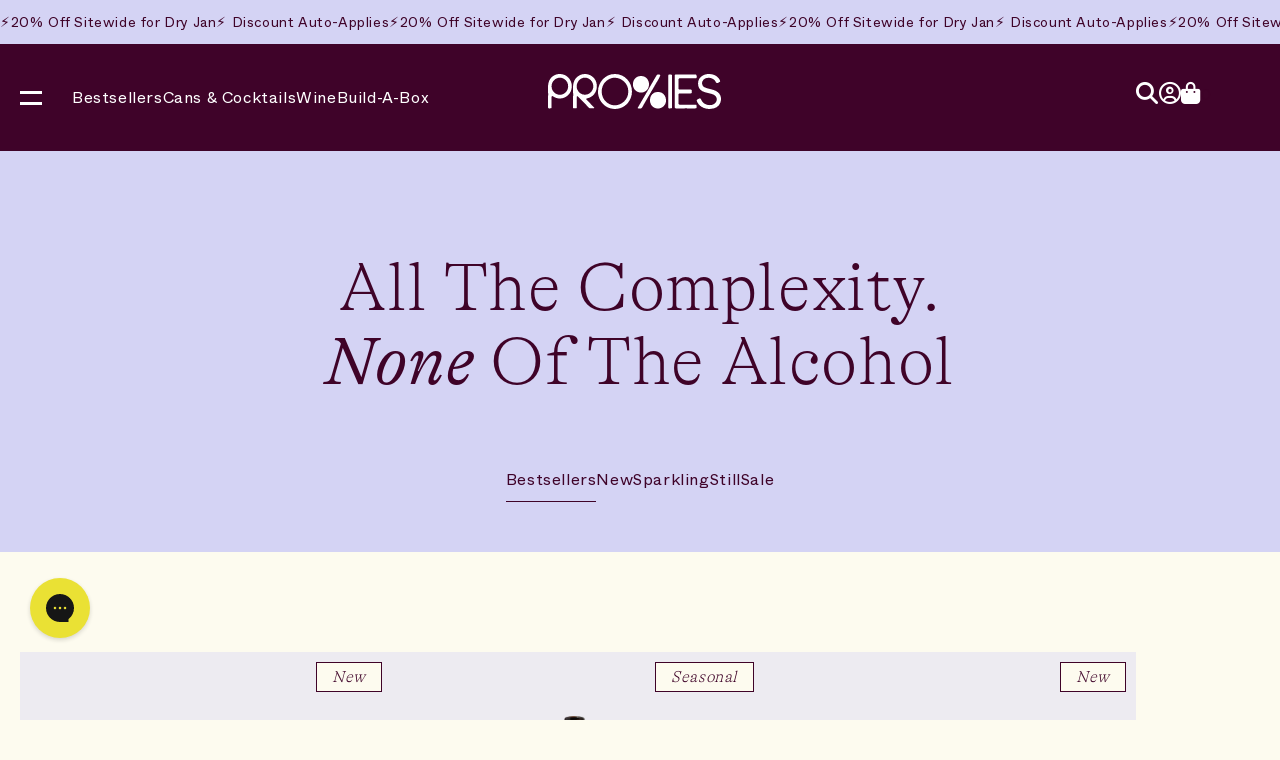

--- FILE ---
content_type: text/html; charset=utf-8
request_url: https://drinkproxies.com/pages/growth-marketing-manager
body_size: 32804
content:
<!doctype html>
<html class="js" lang="en">
  <head>
    <meta charset="utf-8">
    <meta http-equiv="X-UA-Compatible" content="IE=edge">
    <meta name="viewport" content="width=device-width,initial-scale=1">
    <meta name="theme-color" content="">
    <link rel="canonical" href="https://drinkproxies.com/pages/growth-marketing-manager"><link rel="icon" type="image/png" href="//drinkproxies.com/cdn/shop/files/Proxies_Shopify_Favicon_P.png?crop=center&height=32&v=1660567300&width=32"><link rel="preconnect" href="https://fonts.shopifycdn.com" crossorigin><title>
      Growth Marketing Manager
 &ndash; Proxies</title>

    
      <meta name="description" content="THE ROLE  As a Growth Marketing Manager for Acid League, you will bring innovation, creativity, and strategic thinking to how we grow our brand across the US and Canada through digital channels. We’re looking for a Digital Marketer who combines left brain analysis and right brain creativity to help us chart a path of s">
    

    

<meta property="og:site_name" content="Proxies">
<meta property="og:url" content="https://drinkproxies.com/pages/growth-marketing-manager">
<meta property="og:title" content="Growth Marketing Manager">
<meta property="og:type" content="website">
<meta property="og:description" content="THE ROLE  As a Growth Marketing Manager for Acid League, you will bring innovation, creativity, and strategic thinking to how we grow our brand across the US and Canada through digital channels. We’re looking for a Digital Marketer who combines left brain analysis and right brain creativity to help us chart a path of s"><meta property="og:image" content="http://drinkproxies.com/cdn/shop/files/Screen_Shot_2025-09-30_at_1.21.13_PM.png?v=1759253070">
  <meta property="og:image:secure_url" content="https://drinkproxies.com/cdn/shop/files/Screen_Shot_2025-09-30_at_1.21.13_PM.png?v=1759253070">
  <meta property="og:image:width" content="2824">
  <meta property="og:image:height" content="1472"><meta name="twitter:card" content="summary_large_image">
<meta name="twitter:title" content="Growth Marketing Manager">
<meta name="twitter:description" content="THE ROLE  As a Growth Marketing Manager for Acid League, you will bring innovation, creativity, and strategic thinking to how we grow our brand across the US and Canada through digital channels. We’re looking for a Digital Marketer who combines left brain analysis and right brain creativity to help us chart a path of s"><meta name="twitter:image" content="https://drinkproxies.com/cdn/shop/files/Screen_Shot_2025-09-30_at_1.21.13_PM.png?v=1759253070">

    <script src="//drinkproxies.com/cdn/shop/t/124/assets/constants.js?v=132983761750457495441761659538" defer="defer"></script>
    <script src="//drinkproxies.com/cdn/shop/t/124/assets/pubsub.js?v=25310214064522200911761659538" defer="defer"></script>
    <script src="//drinkproxies.com/cdn/shop/t/124/assets/global.js?v=50682399300256351251761659538" defer="defer"></script>
    <script src="//drinkproxies.com/cdn/shop/t/124/assets/details-disclosure.js?v=13653116266235556501761659538" defer="defer"></script>
    <script src="//drinkproxies.com/cdn/shop/t/124/assets/details-modal.js?v=25581673532751508451761659538" defer="defer"></script>
    <script src="//drinkproxies.com/cdn/shop/t/124/assets/search-form.js?v=133129549252120666541761659538" defer="defer"></script><script src="//drinkproxies.com/cdn/shop/t/124/assets/animations.js?v=88693664871331136111761659538" defer="defer"></script><script>window.performance && window.performance.mark && window.performance.mark('shopify.content_for_header.start');</script><meta name="facebook-domain-verification" content="xvm8cl0lye7q6j26sajtjylfae5u24">
<meta name="facebook-domain-verification" content="qj1ovnpvxm0f1cuychd87njfoulxc2">
<meta name="google-site-verification" content="CalaXgOAD7OeUSf-v2qjMqaZoPce51l8B9cCz-RzF_Y">
<meta id="shopify-digital-wallet" name="shopify-digital-wallet" content="/7969144903/digital_wallets/dialog">
<meta name="shopify-checkout-api-token" content="c81344cbf6e1c9e4ae2cd9b4371d90b3">
<meta id="in-context-paypal-metadata" data-shop-id="7969144903" data-venmo-supported="false" data-environment="production" data-locale="en_US" data-paypal-v4="true" data-currency="USD">
<link rel="alternate" hreflang="x-default" href="https://drinkproxies.com/pages/growth-marketing-manager">
<link rel="alternate" hreflang="en-CA" href="https://drinkproxies.com/en-ca/pages/growth-marketing-manager">
<link rel="alternate" hreflang="en-US" href="https://drinkproxies.com/pages/growth-marketing-manager">
<script async="async" src="/checkouts/internal/preloads.js?locale=en-US"></script>
<link rel="preconnect" href="https://shop.app" crossorigin="anonymous">
<script async="async" src="https://shop.app/checkouts/internal/preloads.js?locale=en-US&shop_id=7969144903" crossorigin="anonymous"></script>
<script id="apple-pay-shop-capabilities" type="application/json">{"shopId":7969144903,"countryCode":"CA","currencyCode":"USD","merchantCapabilities":["supports3DS"],"merchantId":"gid:\/\/shopify\/Shop\/7969144903","merchantName":"Proxies","requiredBillingContactFields":["postalAddress","email","phone"],"requiredShippingContactFields":["postalAddress","email","phone"],"shippingType":"shipping","supportedNetworks":["visa","masterCard","amex","discover","jcb"],"total":{"type":"pending","label":"Proxies","amount":"1.00"},"shopifyPaymentsEnabled":true,"supportsSubscriptions":true}</script>
<script id="shopify-features" type="application/json">{"accessToken":"c81344cbf6e1c9e4ae2cd9b4371d90b3","betas":["rich-media-storefront-analytics"],"domain":"drinkproxies.com","predictiveSearch":true,"shopId":7969144903,"locale":"en"}</script>
<script>var Shopify = Shopify || {};
Shopify.shop = "acid-league.myshopify.com";
Shopify.locale = "en";
Shopify.currency = {"active":"USD","rate":"1.0"};
Shopify.country = "US";
Shopify.theme = {"name":"Dawn (Okendo + StayAI + Hamdoon) (10\/31\/2025)","id":142662205674,"schema_name":"Dawn","schema_version":"15.3.0","theme_store_id":887,"role":"main"};
Shopify.theme.handle = "null";
Shopify.theme.style = {"id":null,"handle":null};
Shopify.cdnHost = "drinkproxies.com/cdn";
Shopify.routes = Shopify.routes || {};
Shopify.routes.root = "/";</script>
<script type="module">!function(o){(o.Shopify=o.Shopify||{}).modules=!0}(window);</script>
<script>!function(o){function n(){var o=[];function n(){o.push(Array.prototype.slice.apply(arguments))}return n.q=o,n}var t=o.Shopify=o.Shopify||{};t.loadFeatures=n(),t.autoloadFeatures=n()}(window);</script>
<script>
  window.ShopifyPay = window.ShopifyPay || {};
  window.ShopifyPay.apiHost = "shop.app\/pay";
  window.ShopifyPay.redirectState = null;
</script>
<script id="shop-js-analytics" type="application/json">{"pageType":"page"}</script>
<script defer="defer" async type="module" src="//drinkproxies.com/cdn/shopifycloud/shop-js/modules/v2/client.init-shop-cart-sync_DlSlHazZ.en.esm.js"></script>
<script defer="defer" async type="module" src="//drinkproxies.com/cdn/shopifycloud/shop-js/modules/v2/chunk.common_D16XZWos.esm.js"></script>
<script type="module">
  await import("//drinkproxies.com/cdn/shopifycloud/shop-js/modules/v2/client.init-shop-cart-sync_DlSlHazZ.en.esm.js");
await import("//drinkproxies.com/cdn/shopifycloud/shop-js/modules/v2/chunk.common_D16XZWos.esm.js");

  window.Shopify.SignInWithShop?.initShopCartSync?.({"fedCMEnabled":true,"windoidEnabled":true});

</script>
<script>
  window.Shopify = window.Shopify || {};
  if (!window.Shopify.featureAssets) window.Shopify.featureAssets = {};
  window.Shopify.featureAssets['shop-js'] = {"shop-cart-sync":["modules/v2/client.shop-cart-sync_DKWYiEUO.en.esm.js","modules/v2/chunk.common_D16XZWos.esm.js"],"init-fed-cm":["modules/v2/client.init-fed-cm_vfPMjZAC.en.esm.js","modules/v2/chunk.common_D16XZWos.esm.js"],"init-shop-email-lookup-coordinator":["modules/v2/client.init-shop-email-lookup-coordinator_CR38P6MB.en.esm.js","modules/v2/chunk.common_D16XZWos.esm.js"],"init-shop-cart-sync":["modules/v2/client.init-shop-cart-sync_DlSlHazZ.en.esm.js","modules/v2/chunk.common_D16XZWos.esm.js"],"shop-cash-offers":["modules/v2/client.shop-cash-offers_CJw4IQ6B.en.esm.js","modules/v2/chunk.common_D16XZWos.esm.js","modules/v2/chunk.modal_UwFWkumu.esm.js"],"shop-toast-manager":["modules/v2/client.shop-toast-manager_BY778Uv6.en.esm.js","modules/v2/chunk.common_D16XZWos.esm.js"],"init-windoid":["modules/v2/client.init-windoid_DVhZdEm3.en.esm.js","modules/v2/chunk.common_D16XZWos.esm.js"],"shop-button":["modules/v2/client.shop-button_D2ZzKUPa.en.esm.js","modules/v2/chunk.common_D16XZWos.esm.js"],"avatar":["modules/v2/client.avatar_BTnouDA3.en.esm.js"],"init-customer-accounts-sign-up":["modules/v2/client.init-customer-accounts-sign-up_CQZUmjGN.en.esm.js","modules/v2/client.shop-login-button_Cu5K-F7X.en.esm.js","modules/v2/chunk.common_D16XZWos.esm.js","modules/v2/chunk.modal_UwFWkumu.esm.js"],"pay-button":["modules/v2/client.pay-button_CcBqbGU7.en.esm.js","modules/v2/chunk.common_D16XZWos.esm.js"],"init-shop-for-new-customer-accounts":["modules/v2/client.init-shop-for-new-customer-accounts_B5DR5JTE.en.esm.js","modules/v2/client.shop-login-button_Cu5K-F7X.en.esm.js","modules/v2/chunk.common_D16XZWos.esm.js","modules/v2/chunk.modal_UwFWkumu.esm.js"],"shop-login-button":["modules/v2/client.shop-login-button_Cu5K-F7X.en.esm.js","modules/v2/chunk.common_D16XZWos.esm.js","modules/v2/chunk.modal_UwFWkumu.esm.js"],"shop-follow-button":["modules/v2/client.shop-follow-button_BX8Slf17.en.esm.js","modules/v2/chunk.common_D16XZWos.esm.js","modules/v2/chunk.modal_UwFWkumu.esm.js"],"init-customer-accounts":["modules/v2/client.init-customer-accounts_DjKkmQ2w.en.esm.js","modules/v2/client.shop-login-button_Cu5K-F7X.en.esm.js","modules/v2/chunk.common_D16XZWos.esm.js","modules/v2/chunk.modal_UwFWkumu.esm.js"],"lead-capture":["modules/v2/client.lead-capture_ChWCg7nV.en.esm.js","modules/v2/chunk.common_D16XZWos.esm.js","modules/v2/chunk.modal_UwFWkumu.esm.js"],"checkout-modal":["modules/v2/client.checkout-modal_DPnpVyv-.en.esm.js","modules/v2/chunk.common_D16XZWos.esm.js","modules/v2/chunk.modal_UwFWkumu.esm.js"],"shop-login":["modules/v2/client.shop-login_leRXJtcZ.en.esm.js","modules/v2/chunk.common_D16XZWos.esm.js","modules/v2/chunk.modal_UwFWkumu.esm.js"],"payment-terms":["modules/v2/client.payment-terms_Bp9K0NXD.en.esm.js","modules/v2/chunk.common_D16XZWos.esm.js","modules/v2/chunk.modal_UwFWkumu.esm.js"]};
</script>
<script>(function() {
  var isLoaded = false;
  function asyncLoad() {
    if (isLoaded) return;
    isLoaded = true;
    var urls = ["https:\/\/config.gorgias.chat\/bundle-loader\/01GYCCMD3CZNAPFYD9EA56CT03?source=shopify1click\u0026shop=acid-league.myshopify.com","https:\/\/pdq-scripts.pdqprod.link\/shopify-scripts.js?shop=acid-league.myshopify.com","https:\/\/pdq-scripts.pdqprod.link\/pdq-plugins.js?shop=acid-league.myshopify.com","https:\/\/bundle.5gtb.com\/loader.js?g_cvt_id=5f2f7e69-2790-4969-8e87-c8674e3aacbf\u0026shop=acid-league.myshopify.com","https:\/\/cdn.rebuyengine.com\/onsite\/js\/rebuy.js?shop=acid-league.myshopify.com"];
    for (var i = 0; i < urls.length; i++) {
      var s = document.createElement('script');
      s.type = 'text/javascript';
      s.async = true;
      s.src = urls[i];
      var x = document.getElementsByTagName('script')[0];
      x.parentNode.insertBefore(s, x);
    }
  };
  if(window.attachEvent) {
    window.attachEvent('onload', asyncLoad);
  } else {
    window.addEventListener('load', asyncLoad, false);
  }
})();</script>
<script id="__st">var __st={"a":7969144903,"offset":-18000,"reqid":"e02c7ae8-d107-47ec-a06f-5b718f1f154b-1768583886","pageurl":"drinkproxies.com\/pages\/growth-marketing-manager","s":"pages-83384041665","u":"357a1a308258","p":"page","rtyp":"page","rid":83384041665};</script>
<script>window.ShopifyPaypalV4VisibilityTracking = true;</script>
<script id="captcha-bootstrap">!function(){'use strict';const t='contact',e='account',n='new_comment',o=[[t,t],['blogs',n],['comments',n],[t,'customer']],c=[[e,'customer_login'],[e,'guest_login'],[e,'recover_customer_password'],[e,'create_customer']],r=t=>t.map((([t,e])=>`form[action*='/${t}']:not([data-nocaptcha='true']) input[name='form_type'][value='${e}']`)).join(','),a=t=>()=>t?[...document.querySelectorAll(t)].map((t=>t.form)):[];function s(){const t=[...o],e=r(t);return a(e)}const i='password',u='form_key',d=['recaptcha-v3-token','g-recaptcha-response','h-captcha-response',i],f=()=>{try{return window.sessionStorage}catch{return}},m='__shopify_v',_=t=>t.elements[u];function p(t,e,n=!1){try{const o=window.sessionStorage,c=JSON.parse(o.getItem(e)),{data:r}=function(t){const{data:e,action:n}=t;return t[m]||n?{data:e,action:n}:{data:t,action:n}}(c);for(const[e,n]of Object.entries(r))t.elements[e]&&(t.elements[e].value=n);n&&o.removeItem(e)}catch(o){console.error('form repopulation failed',{error:o})}}const l='form_type',E='cptcha';function T(t){t.dataset[E]=!0}const w=window,h=w.document,L='Shopify',v='ce_forms',y='captcha';let A=!1;((t,e)=>{const n=(g='f06e6c50-85a8-45c8-87d0-21a2b65856fe',I='https://cdn.shopify.com/shopifycloud/storefront-forms-hcaptcha/ce_storefront_forms_captcha_hcaptcha.v1.5.2.iife.js',D={infoText:'Protected by hCaptcha',privacyText:'Privacy',termsText:'Terms'},(t,e,n)=>{const o=w[L][v],c=o.bindForm;if(c)return c(t,g,e,D).then(n);var r;o.q.push([[t,g,e,D],n]),r=I,A||(h.body.append(Object.assign(h.createElement('script'),{id:'captcha-provider',async:!0,src:r})),A=!0)});var g,I,D;w[L]=w[L]||{},w[L][v]=w[L][v]||{},w[L][v].q=[],w[L][y]=w[L][y]||{},w[L][y].protect=function(t,e){n(t,void 0,e),T(t)},Object.freeze(w[L][y]),function(t,e,n,w,h,L){const[v,y,A,g]=function(t,e,n){const i=e?o:[],u=t?c:[],d=[...i,...u],f=r(d),m=r(i),_=r(d.filter((([t,e])=>n.includes(e))));return[a(f),a(m),a(_),s()]}(w,h,L),I=t=>{const e=t.target;return e instanceof HTMLFormElement?e:e&&e.form},D=t=>v().includes(t);t.addEventListener('submit',(t=>{const e=I(t);if(!e)return;const n=D(e)&&!e.dataset.hcaptchaBound&&!e.dataset.recaptchaBound,o=_(e),c=g().includes(e)&&(!o||!o.value);(n||c)&&t.preventDefault(),c&&!n&&(function(t){try{if(!f())return;!function(t){const e=f();if(!e)return;const n=_(t);if(!n)return;const o=n.value;o&&e.removeItem(o)}(t);const e=Array.from(Array(32),(()=>Math.random().toString(36)[2])).join('');!function(t,e){_(t)||t.append(Object.assign(document.createElement('input'),{type:'hidden',name:u})),t.elements[u].value=e}(t,e),function(t,e){const n=f();if(!n)return;const o=[...t.querySelectorAll(`input[type='${i}']`)].map((({name:t})=>t)),c=[...d,...o],r={};for(const[a,s]of new FormData(t).entries())c.includes(a)||(r[a]=s);n.setItem(e,JSON.stringify({[m]:1,action:t.action,data:r}))}(t,e)}catch(e){console.error('failed to persist form',e)}}(e),e.submit())}));const S=(t,e)=>{t&&!t.dataset[E]&&(n(t,e.some((e=>e===t))),T(t))};for(const o of['focusin','change'])t.addEventListener(o,(t=>{const e=I(t);D(e)&&S(e,y())}));const B=e.get('form_key'),M=e.get(l),P=B&&M;t.addEventListener('DOMContentLoaded',(()=>{const t=y();if(P)for(const e of t)e.elements[l].value===M&&p(e,B);[...new Set([...A(),...v().filter((t=>'true'===t.dataset.shopifyCaptcha))])].forEach((e=>S(e,t)))}))}(h,new URLSearchParams(w.location.search),n,t,e,['guest_login'])})(!1,!0)}();</script>
<script integrity="sha256-4kQ18oKyAcykRKYeNunJcIwy7WH5gtpwJnB7kiuLZ1E=" data-source-attribution="shopify.loadfeatures" defer="defer" src="//drinkproxies.com/cdn/shopifycloud/storefront/assets/storefront/load_feature-a0a9edcb.js" crossorigin="anonymous"></script>
<script crossorigin="anonymous" defer="defer" src="//drinkproxies.com/cdn/shopifycloud/storefront/assets/shopify_pay/storefront-65b4c6d7.js?v=20250812"></script>
<script data-source-attribution="shopify.dynamic_checkout.dynamic.init">var Shopify=Shopify||{};Shopify.PaymentButton=Shopify.PaymentButton||{isStorefrontPortableWallets:!0,init:function(){window.Shopify.PaymentButton.init=function(){};var t=document.createElement("script");t.src="https://drinkproxies.com/cdn/shopifycloud/portable-wallets/latest/portable-wallets.en.js",t.type="module",document.head.appendChild(t)}};
</script>
<script data-source-attribution="shopify.dynamic_checkout.buyer_consent">
  function portableWalletsHideBuyerConsent(e){var t=document.getElementById("shopify-buyer-consent"),n=document.getElementById("shopify-subscription-policy-button");t&&n&&(t.classList.add("hidden"),t.setAttribute("aria-hidden","true"),n.removeEventListener("click",e))}function portableWalletsShowBuyerConsent(e){var t=document.getElementById("shopify-buyer-consent"),n=document.getElementById("shopify-subscription-policy-button");t&&n&&(t.classList.remove("hidden"),t.removeAttribute("aria-hidden"),n.addEventListener("click",e))}window.Shopify?.PaymentButton&&(window.Shopify.PaymentButton.hideBuyerConsent=portableWalletsHideBuyerConsent,window.Shopify.PaymentButton.showBuyerConsent=portableWalletsShowBuyerConsent);
</script>
<script data-source-attribution="shopify.dynamic_checkout.cart.bootstrap">document.addEventListener("DOMContentLoaded",(function(){function t(){return document.querySelector("shopify-accelerated-checkout-cart, shopify-accelerated-checkout")}if(t())Shopify.PaymentButton.init();else{new MutationObserver((function(e,n){t()&&(Shopify.PaymentButton.init(),n.disconnect())})).observe(document.body,{childList:!0,subtree:!0})}}));
</script>
<link id="shopify-accelerated-checkout-styles" rel="stylesheet" media="screen" href="https://drinkproxies.com/cdn/shopifycloud/portable-wallets/latest/accelerated-checkout-backwards-compat.css" crossorigin="anonymous">
<style id="shopify-accelerated-checkout-cart">
        #shopify-buyer-consent {
  margin-top: 1em;
  display: inline-block;
  width: 100%;
}

#shopify-buyer-consent.hidden {
  display: none;
}

#shopify-subscription-policy-button {
  background: none;
  border: none;
  padding: 0;
  text-decoration: underline;
  font-size: inherit;
  cursor: pointer;
}

#shopify-subscription-policy-button::before {
  box-shadow: none;
}

      </style>

<script>window.performance && window.performance.mark && window.performance.mark('shopify.content_for_header.end');</script>


    <style data-shopify>
      @font-face {
  font-family: Assistant;
  font-weight: 400;
  font-style: normal;
  font-display: swap;
  src: url("//drinkproxies.com/cdn/fonts/assistant/assistant_n4.9120912a469cad1cc292572851508ca49d12e768.woff2") format("woff2"),
       url("//drinkproxies.com/cdn/fonts/assistant/assistant_n4.6e9875ce64e0fefcd3f4446b7ec9036b3ddd2985.woff") format("woff");
}

      @font-face {
  font-family: Assistant;
  font-weight: 700;
  font-style: normal;
  font-display: swap;
  src: url("//drinkproxies.com/cdn/fonts/assistant/assistant_n7.bf44452348ec8b8efa3aa3068825305886b1c83c.woff2") format("woff2"),
       url("//drinkproxies.com/cdn/fonts/assistant/assistant_n7.0c887fee83f6b3bda822f1150b912c72da0f7b64.woff") format("woff");
}

      
      
      @font-face {
  font-family: Assistant;
  font-weight: 400;
  font-style: normal;
  font-display: swap;
  src: url("//drinkproxies.com/cdn/fonts/assistant/assistant_n4.9120912a469cad1cc292572851508ca49d12e768.woff2") format("woff2"),
       url("//drinkproxies.com/cdn/fonts/assistant/assistant_n4.6e9875ce64e0fefcd3f4446b7ec9036b3ddd2985.woff") format("woff");
}


      
        :root,
        .color-scheme-1 {
          --color-background: 253,251,239;
        
          --gradient-background: #fdfbef;
        

        

        --color-foreground: 63,3,40;
        --color-background-contrast: 239,223,126;
        --color-shadow: 18,18,18;
        --color-button: 240,83,36;
        --color-button-text: 253,251,239;
        --color-secondary-button: 253,251,239;
        --color-secondary-button-text: 18,18,18;
        --color-link: 18,18,18;
        --color-badge-foreground: 63,3,40;
        --color-badge-background: 253,251,239;
        --color-badge-border: 63,3,40;
        --payment-terms-background-color: rgb(253 251 239);
      }
      
        
        .color-scheme-2 {
          --color-background: 243,243,243;
        
          --gradient-background: #f3f3f3;
        

        

        --color-foreground: 18,18,18;
        --color-background-contrast: 179,179,179;
        --color-shadow: 18,18,18;
        --color-button: 18,18,18;
        --color-button-text: 243,243,243;
        --color-secondary-button: 243,243,243;
        --color-secondary-button-text: 18,18,18;
        --color-link: 18,18,18;
        --color-badge-foreground: 18,18,18;
        --color-badge-background: 243,243,243;
        --color-badge-border: 18,18,18;
        --payment-terms-background-color: rgb(243 243 243);
      }
      
        
        .color-scheme-3 {
          --color-background: 63,3,40;
        
          --gradient-background: #3f0328;
        

        

        --color-foreground: 255,255,255;
        --color-background-contrast: 246,75,181;
        --color-shadow: 18,18,18;
        --color-button: 240,83,36;
        --color-button-text: 253,251,239;
        --color-secondary-button: 63,3,40;
        --color-secondary-button-text: 255,255,255;
        --color-link: 255,255,255;
        --color-badge-foreground: 255,255,255;
        --color-badge-background: 63,3,40;
        --color-badge-border: 255,255,255;
        --payment-terms-background-color: rgb(63 3 40);
      }
      
        
        .color-scheme-4 {
          --color-background: 18,18,18;
        
          --gradient-background: #121212;
        

        

        --color-foreground: 255,255,255;
        --color-background-contrast: 146,146,146;
        --color-shadow: 18,18,18;
        --color-button: 255,255,255;
        --color-button-text: 18,18,18;
        --color-secondary-button: 18,18,18;
        --color-secondary-button-text: 255,255,255;
        --color-link: 255,255,255;
        --color-badge-foreground: 255,255,255;
        --color-badge-background: 18,18,18;
        --color-badge-border: 255,255,255;
        --payment-terms-background-color: rgb(18 18 18);
      }
      
        
        .color-scheme-5 {
          --color-background: 240,83,36;
        
          --gradient-background: #f05324;
        

        

        --color-foreground: 253,251,239;
        --color-background-contrast: 139,39,10;
        --color-shadow: 63,3,40;
        --color-button: 253,251,239;
        --color-button-text: 240,83,36;
        --color-secondary-button: 240,83,36;
        --color-secondary-button-text: 253,251,239;
        --color-link: 253,251,239;
        --color-badge-foreground: 253,251,239;
        --color-badge-background: 240,83,36;
        --color-badge-border: 253,251,239;
        --payment-terms-background-color: rgb(240 83 36);
      }
      

      body, .color-scheme-1, .color-scheme-2, .color-scheme-3, .color-scheme-4, .color-scheme-5 {
        color: rgba(var(--color-foreground), 0.75);
        background-color: rgb(var(--color-background));
      }

      :root {
        --font-body-family: Assistant, sans-serif;
        --font-body-style: normal;
        --font-body-weight: 400;
        --font-body-weight-bold: 700;

        --font-heading-family: Assistant, sans-serif;
        --font-heading-style: normal;
        --font-heading-weight: 400;

        --font-body-scale: 1.0;
        --font-heading-scale: 1.0;

        --media-padding: px;
        --media-border-opacity: 0.05;
        --media-border-width: 1px;
        --media-radius: 0px;
        --media-shadow-opacity: 0.0;
        --media-shadow-horizontal-offset: 0px;
        --media-shadow-vertical-offset: 4px;
        --media-shadow-blur-radius: 5px;
        --media-shadow-visible: 0;

        --page-width: 120rem;
        --page-width-margin: 0rem;

        --product-card-image-padding: 0.0rem;
        --product-card-corner-radius: 0.0rem;
        --product-card-text-alignment: left;
        --product-card-border-width: 0.0rem;
        --product-card-border-opacity: 0.1;
        --product-card-shadow-opacity: 0.0;
        --product-card-shadow-visible: 0;
        --product-card-shadow-horizontal-offset: 0.0rem;
        --product-card-shadow-vertical-offset: 0.4rem;
        --product-card-shadow-blur-radius: 0.5rem;

        --collection-card-image-padding: 0.0rem;
        --collection-card-corner-radius: 0.0rem;
        --collection-card-text-alignment: left;
        --collection-card-border-width: 0.0rem;
        --collection-card-border-opacity: 0.1;
        --collection-card-shadow-opacity: 0.0;
        --collection-card-shadow-visible: 0;
        --collection-card-shadow-horizontal-offset: 0.0rem;
        --collection-card-shadow-vertical-offset: 0.4rem;
        --collection-card-shadow-blur-radius: 0.5rem;

        --blog-card-image-padding: 0.0rem;
        --blog-card-corner-radius: 0.0rem;
        --blog-card-text-alignment: left;
        --blog-card-border-width: 0.0rem;
        --blog-card-border-opacity: 0.1;
        --blog-card-shadow-opacity: 0.0;
        --blog-card-shadow-visible: 0;
        --blog-card-shadow-horizontal-offset: 0.0rem;
        --blog-card-shadow-vertical-offset: 0.4rem;
        --blog-card-shadow-blur-radius: 0.5rem;

        --badge-corner-radius: 4.0rem;

        --popup-border-width: 1px;
        --popup-border-opacity: 0.1;
        --popup-corner-radius: 0px;
        --popup-shadow-opacity: 0.05;
        --popup-shadow-horizontal-offset: 0px;
        --popup-shadow-vertical-offset: 4px;
        --popup-shadow-blur-radius: 5px;

        --drawer-border-width: 1px;
        --drawer-border-opacity: 0.1;
        --drawer-shadow-opacity: 0.0;
        --drawer-shadow-horizontal-offset: 0px;
        --drawer-shadow-vertical-offset: 4px;
        --drawer-shadow-blur-radius: 5px;

        --spacing-sections-desktop: 0px;
        --spacing-sections-mobile: 0px;

        --grid-desktop-vertical-spacing: 8px;
        --grid-desktop-horizontal-spacing: 8px;
        --grid-mobile-vertical-spacing: 4px;
        --grid-mobile-horizontal-spacing: 4px;

        --text-boxes-border-opacity: 0.1;
        --text-boxes-border-width: 0px;
        --text-boxes-radius: 0px;
        --text-boxes-shadow-opacity: 0.0;
        --text-boxes-shadow-visible: 0;
        --text-boxes-shadow-horizontal-offset: 0px;
        --text-boxes-shadow-vertical-offset: 4px;
        --text-boxes-shadow-blur-radius: 5px;

        --buttons-radius: 0px;
        --buttons-radius-outset: 0px;
        --buttons-border-width: 1px;
        --buttons-border-opacity: 1.0;
        --buttons-shadow-opacity: 0.0;
        --buttons-shadow-visible: 0;
        --buttons-shadow-horizontal-offset: 0px;
        --buttons-shadow-vertical-offset: 4px;
        --buttons-shadow-blur-radius: 5px;
        --buttons-border-offset: 0px;

        --inputs-radius: 0px;
        --inputs-border-width: 1px;
        --inputs-border-opacity: 0.55;
        --inputs-shadow-opacity: 0.0;
        --inputs-shadow-horizontal-offset: 0px;
        --inputs-margin-offset: 0px;
        --inputs-shadow-vertical-offset: 4px;
        --inputs-shadow-blur-radius: 5px;
        --inputs-radius-outset: 0px;

        --variant-pills-radius: 40px;
        --variant-pills-border-width: 1px;
        --variant-pills-border-opacity: 0.55;
        --variant-pills-shadow-opacity: 0.0;
        --variant-pills-shadow-horizontal-offset: 0px;
        --variant-pills-shadow-vertical-offset: 4px;
        --variant-pills-shadow-blur-radius: 5px;
      }

      *,
      *::before,
      *::after {
        box-sizing: inherit;
      }

      html {
        box-sizing: border-box;
        font-size: calc(var(--font-body-scale) * 62.5%);
        height: 100%;
        -webkit-appearance: none;
-moz-appearance: none;
appearance: none;

      }

      body {
        display: grid;
        grid-template-rows: auto auto 1fr auto;
        grid-template-columns: 100%;
        min-height: 100%;
        margin: 0;
        font-size: 1.5rem;
        letter-spacing: 0.06rem;
        line-height: calc(1 + 0.8 / var(--font-body-scale));
        font-family: var(--font-body-family);
        font-style: var(--font-body-style);
        font-weight: var(--font-body-weight);
      }

      @media screen and (min-width: 750px) {
        body {
          font-size: 1.6rem;
        }
      }
    </style>

    <link href="//drinkproxies.com/cdn/shop/t/124/assets/base.css?v=141802158314901219781761659538" rel="stylesheet" type="text/css" media="all" />
     <link href="//drinkproxies.com/cdn/shop/t/124/assets/lsg-bundle.css?v=158119723854244277081761659538" rel="stylesheet" type="text/css" media="all" />
    <link rel="stylesheet" href="//drinkproxies.com/cdn/shop/t/124/assets/component-cart-items.css?v=123238115697927560811761659538" media="print" onload="this.media='all'">
    <link href="//drinkproxies.com/cdn/shop/t/124/assets/fonts.css?v=55672076736219102441761659538" rel="stylesheet" type="text/css" media="all" />
<link href="//drinkproxies.com/cdn/shop/t/124/assets/component-cart-drawer.css?v=106562363629639077671761659538" rel="stylesheet" type="text/css" media="all" />
      <link href="//drinkproxies.com/cdn/shop/t/124/assets/component-cart.css?v=164708765130180853531761659538" rel="stylesheet" type="text/css" media="all" />
      <link href="//drinkproxies.com/cdn/shop/t/124/assets/component-totals.css?v=15906652033866631521761659538" rel="stylesheet" type="text/css" media="all" />
      <link href="//drinkproxies.com/cdn/shop/t/124/assets/component-price.css?v=55250305277481574941761659538" rel="stylesheet" type="text/css" media="all" />
      <link href="//drinkproxies.com/cdn/shop/t/124/assets/component-discounts.css?v=152760482443307489271761659538" rel="stylesheet" type="text/css" media="all" />
      <link href="//drinkproxies.com/cdn/shop/t/124/assets/fonts.css?v=55672076736219102441761659538" rel="stylesheet" type="text/css" media="all" />
<link href="//drinkproxies.com/cdn/shop/t/124/assets/lsg-bundle.css?v=158119723854244277081761659538" rel="stylesheet" type="text/css" media="all" />

      <link rel="preload" as="font" href="//drinkproxies.com/cdn/fonts/assistant/assistant_n4.9120912a469cad1cc292572851508ca49d12e768.woff2" type="font/woff2" crossorigin>
      

      <link rel="preload" as="font" href="//drinkproxies.com/cdn/fonts/assistant/assistant_n4.9120912a469cad1cc292572851508ca49d12e768.woff2" type="font/woff2" crossorigin>
      
<link href="//drinkproxies.com/cdn/shop/t/124/assets/component-localization-form.css?v=170315343355214948141761659538" rel="stylesheet" type="text/css" media="all" />
      <script src="//drinkproxies.com/cdn/shop/t/124/assets/localization-form.js?v=144176611646395275351761659538" defer="defer"></script><link
        rel="stylesheet"
        href="//drinkproxies.com/cdn/shop/t/124/assets/component-predictive-search.css?v=118923337488134913561761659538"
        media="print"
        onload="this.media='all'"
      ><script>
      if (Shopify.designMode) {
        document.documentElement.classList.add('shopify-design-mode');
      }
    </script>

    <style>

      
      
    </style>


<style>

@font-face {
  font-family: "GT-Alpina-Standard-Thin-Trial";
  src: url("https://cdn.shopify.com/s/files/1/0079/6914/4903/files/GT-Alpina-Standard-Thin.woff2?v=1754081602") format("woff2"),
       url("https://cdn.shopify.com/s/files/1/0079/6914/4903/files/GT-Alpina-Standard-Thin.otf?v=1754081602") format("opentype"),
       url("https://cdn.shopify.com/s/files/1/0079/6914/4903/files/GT-Alpina-Standard-Thin.ttf?v=1754081602") format("ttf"),
       url("https://cdn.shopify.com/s/files/1/0079/6914/4903/files/GT-Alpina-Standard-Thin.woff?v=1754081602") format("woff");
}

@font-face {
  font-family: "GT-Alpina-Standard-Light-Trial";
  src: url("https://cdn.shopify.com/s/files/1/0079/6914/4903/files/GT-Alpina-Standard-Light.woff2?v=1754081602") format("woff2"),
       url("https://cdn.shopify.com/s/files/1/0079/6914/4903/files/GT-Alpina-Standard-Light.otf?v=1754081602") format("opentype"),
       url("https://cdn.shopify.com/s/files/1/0079/6914/4903/files/GT-Alpina-Standard-Light.ttf?v=1754081602") format("ttf"),
       url("https://cdn.shopify.com/s/files/1/0079/6914/4903/files/GT-Alpina-Standard-Light.woff?v=1754081602") format("woff");
}

@font-face {
  font-family: "GT-Alpina-Standard-Light-Italic-Trial";
  src: url("https://cdn.shopify.com/s/files/1/0079/6914/4903/files/GT-Alpina-Standard-Light-Italic.woff2?v=1754081602") format("woff2"),
       url("https://cdn.shopify.com/s/files/1/0079/6914/4903/files/GT-Alpina-Standard-Light-Italic.otf?v=1754081602") format("opentype"),
        url("https://cdn.shopify.com/s/files/1/0079/6914/4903/files/GT-Alpina-Standard-Light-Italic.ttf?v=1754081602") format("ttf"),
       url("https://cdn.shopify.com/s/files/1/0079/6914/4903/files/GT-Alpina-Standard-Light-Italic.woff?v=1754081602") format("woff");
}


@font-face {
  font-family: "Whyte-Book";
  src: url("https://cdn.shopify.com/s/files/1/0079/6914/4903/files/Whyte-Book.woff2?v=1747822999") format("woff2"),
       url("https://cdn.shopify.com/s/files/1/0079/6914/4903/files/Whyte-Book.eot?v=1747822999") format("eot"),
       url("https://cdn.shopify.com/s/files/1/0079/6914/4903/files/Whyte-Book.ttf?v=1747822999") format("ttf"),
       url("https://cdn.shopify.com/s/files/1/0079/6914/4903/files/Whyte-Book.woff?v=1747822999") format("woff");
}

h1, .h1, h2, .h2, h3, .h3, h4, .h4, h5, .h5, h6, .h6 {
   font-family: "GT-Alpina-Standard-Thin-Trial" !important;
}

a, .a, p, .p, button, .button, span, .span {
  font-family: "Whyte-Book" !important;
}
 

  
</style>



    

  <!-- BEGIN app block: shopify://apps/okendo/blocks/theme-settings/bb689e69-ea70-4661-8fb7-ad24a2e23c29 --><!-- BEGIN app snippet: header-metafields -->










    <style data-oke-reviews-version="0.82.1" type="text/css" data-href="https://d3hw6dc1ow8pp2.cloudfront.net/reviews-widget-plus/css/okendo-reviews-styles.9d163ae1.css"></style><style data-oke-reviews-version="0.82.1" type="text/css" data-href="https://d3hw6dc1ow8pp2.cloudfront.net/reviews-widget-plus/css/modules/okendo-star-rating.4cb378a8.css"></style><style data-oke-reviews-version="0.82.1" type="text/css" data-href="https://d3hw6dc1ow8pp2.cloudfront.net/reviews-widget-plus/css/modules/okendo-reviews-keywords.0942444f.css"></style><style data-oke-reviews-version="0.82.1" type="text/css" data-href="https://d3hw6dc1ow8pp2.cloudfront.net/reviews-widget-plus/css/modules/okendo-reviews-summary.a0c9d7d6.css"></style><style type="text/css">.okeReviews[data-oke-container],div.okeReviews{font-size:14px;font-size:var(--oke-text-regular);font-weight:400;font-family:var(--oke-text-fontFamily);line-height:1.6}.okeReviews[data-oke-container] *,.okeReviews[data-oke-container] :after,.okeReviews[data-oke-container] :before,div.okeReviews *,div.okeReviews :after,div.okeReviews :before{box-sizing:border-box}.okeReviews[data-oke-container] h1,.okeReviews[data-oke-container] h2,.okeReviews[data-oke-container] h3,.okeReviews[data-oke-container] h4,.okeReviews[data-oke-container] h5,.okeReviews[data-oke-container] h6,div.okeReviews h1,div.okeReviews h2,div.okeReviews h3,div.okeReviews h4,div.okeReviews h5,div.okeReviews h6{font-size:1em;font-weight:400;line-height:1.4;margin:0}.okeReviews[data-oke-container] ul,div.okeReviews ul{padding:0;margin:0}.okeReviews[data-oke-container] li,div.okeReviews li{list-style-type:none;padding:0}.okeReviews[data-oke-container] p,div.okeReviews p{line-height:1.8;margin:0 0 4px}.okeReviews[data-oke-container] p:last-child,div.okeReviews p:last-child{margin-bottom:0}.okeReviews[data-oke-container] a,div.okeReviews a{text-decoration:none;color:inherit}.okeReviews[data-oke-container] button,div.okeReviews button{border-radius:0;border:0;box-shadow:none;margin:0;width:auto;min-width:auto;padding:0;background-color:transparent;min-height:auto}.okeReviews[data-oke-container] button,.okeReviews[data-oke-container] input,.okeReviews[data-oke-container] select,.okeReviews[data-oke-container] textarea,div.okeReviews button,div.okeReviews input,div.okeReviews select,div.okeReviews textarea{font-family:inherit;font-size:1em}.okeReviews[data-oke-container] label,.okeReviews[data-oke-container] select,div.okeReviews label,div.okeReviews select{display:inline}.okeReviews[data-oke-container] select,div.okeReviews select{width:auto}.okeReviews[data-oke-container] article,.okeReviews[data-oke-container] aside,div.okeReviews article,div.okeReviews aside{margin:0}.okeReviews[data-oke-container] table,div.okeReviews table{background:transparent;border:0;border-collapse:collapse;border-spacing:0;font-family:inherit;font-size:1em;table-layout:auto}.okeReviews[data-oke-container] table td,.okeReviews[data-oke-container] table th,.okeReviews[data-oke-container] table tr,div.okeReviews table td,div.okeReviews table th,div.okeReviews table tr{border:0;font-family:inherit;font-size:1em}.okeReviews[data-oke-container] table td,.okeReviews[data-oke-container] table th,div.okeReviews table td,div.okeReviews table th{background:transparent;font-weight:400;letter-spacing:normal;padding:0;text-align:left;text-transform:none;vertical-align:middle}.okeReviews[data-oke-container] table tr:hover td,.okeReviews[data-oke-container] table tr:hover th,div.okeReviews table tr:hover td,div.okeReviews table tr:hover th{background:transparent}.okeReviews[data-oke-container] fieldset,div.okeReviews fieldset{border:0;padding:0;margin:0;min-width:0}.okeReviews[data-oke-container] img,.okeReviews[data-oke-container] svg,div.okeReviews img,div.okeReviews svg{max-width:none}.okeReviews[data-oke-container] div:empty,div.okeReviews div:empty{display:block}.okeReviews[data-oke-container] .oke-icon:before,div.okeReviews .oke-icon:before{font-family:oke-widget-icons!important;font-style:normal;font-weight:400;font-variant:normal;text-transform:none;line-height:1;-webkit-font-smoothing:antialiased;-moz-osx-font-smoothing:grayscale;color:inherit}.okeReviews[data-oke-container] .oke-icon--select-arrow:before,div.okeReviews .oke-icon--select-arrow:before{content:""}.okeReviews[data-oke-container] .oke-icon--loading:before,div.okeReviews .oke-icon--loading:before{content:""}.okeReviews[data-oke-container] .oke-icon--pencil:before,div.okeReviews .oke-icon--pencil:before{content:""}.okeReviews[data-oke-container] .oke-icon--filter:before,div.okeReviews .oke-icon--filter:before{content:""}.okeReviews[data-oke-container] .oke-icon--play:before,div.okeReviews .oke-icon--play:before{content:""}.okeReviews[data-oke-container] .oke-icon--tick-circle:before,div.okeReviews .oke-icon--tick-circle:before{content:""}.okeReviews[data-oke-container] .oke-icon--chevron-left:before,div.okeReviews .oke-icon--chevron-left:before{content:""}.okeReviews[data-oke-container] .oke-icon--chevron-right:before,div.okeReviews .oke-icon--chevron-right:before{content:""}.okeReviews[data-oke-container] .oke-icon--thumbs-down:before,div.okeReviews .oke-icon--thumbs-down:before{content:""}.okeReviews[data-oke-container] .oke-icon--thumbs-up:before,div.okeReviews .oke-icon--thumbs-up:before{content:""}.okeReviews[data-oke-container] .oke-icon--close:before,div.okeReviews .oke-icon--close:before{content:""}.okeReviews[data-oke-container] .oke-icon--chevron-up:before,div.okeReviews .oke-icon--chevron-up:before{content:""}.okeReviews[data-oke-container] .oke-icon--chevron-down:before,div.okeReviews .oke-icon--chevron-down:before{content:""}.okeReviews[data-oke-container] .oke-icon--star:before,div.okeReviews .oke-icon--star:before{content:""}.okeReviews[data-oke-container] .oke-icon--magnifying-glass:before,div.okeReviews .oke-icon--magnifying-glass:before{content:""}@font-face{font-family:oke-widget-icons;src:url(https://d3hw6dc1ow8pp2.cloudfront.net/reviews-widget-plus/fonts/oke-widget-icons.ttf) format("truetype"),url(https://d3hw6dc1ow8pp2.cloudfront.net/reviews-widget-plus/fonts/oke-widget-icons.woff) format("woff"),url(https://d3hw6dc1ow8pp2.cloudfront.net/reviews-widget-plus/img/oke-widget-icons.bc0d6b0a.svg) format("svg");font-weight:400;font-style:normal;font-display:block}.okeReviews[data-oke-container] .oke-button,div.okeReviews .oke-button{display:inline-block;border-style:solid;border-color:var(--oke-button-borderColor);border-width:var(--oke-button-borderWidth);background-color:var(--oke-button-backgroundColor);line-height:1;padding:12px 24px;margin:0;border-radius:var(--oke-button-borderRadius);color:var(--oke-button-textColor);text-align:center;position:relative;font-weight:var(--oke-button-fontWeight);font-size:var(--oke-button-fontSize);font-family:var(--oke-button-fontFamily);outline:0}.okeReviews[data-oke-container] .oke-button-text,.okeReviews[data-oke-container] .oke-button .oke-icon,div.okeReviews .oke-button-text,div.okeReviews .oke-button .oke-icon{line-height:1}.okeReviews[data-oke-container] .oke-button.oke-is-loading,div.okeReviews .oke-button.oke-is-loading{position:relative}.okeReviews[data-oke-container] .oke-button.oke-is-loading:before,div.okeReviews .oke-button.oke-is-loading:before{font-family:oke-widget-icons!important;font-style:normal;font-weight:400;font-variant:normal;text-transform:none;line-height:1;-webkit-font-smoothing:antialiased;-moz-osx-font-smoothing:grayscale;content:"";color:undefined;font-size:12px;display:inline-block;animation:oke-spin 1s linear infinite;position:absolute;width:12px;height:12px;top:0;left:0;bottom:0;right:0;margin:auto}.okeReviews[data-oke-container] .oke-button.oke-is-loading>*,div.okeReviews .oke-button.oke-is-loading>*{opacity:0}.okeReviews[data-oke-container] .oke-button.oke-is-active,div.okeReviews .oke-button.oke-is-active{background-color:var(--oke-button-backgroundColorActive);color:var(--oke-button-textColorActive);border-color:var(--oke-button-borderColorActive)}.okeReviews[data-oke-container] .oke-button:not(.oke-is-loading),div.okeReviews .oke-button:not(.oke-is-loading){cursor:pointer}.okeReviews[data-oke-container] .oke-button:not(.oke-is-loading):not(.oke-is-active):hover,div.okeReviews .oke-button:not(.oke-is-loading):not(.oke-is-active):hover{background-color:var(--oke-button-backgroundColorHover);color:var(--oke-button-textColorHover);border-color:var(--oke-button-borderColorHover);box-shadow:0 0 0 2px var(--oke-button-backgroundColorHover)}.okeReviews[data-oke-container] .oke-button:not(.oke-is-loading):not(.oke-is-active):active,.okeReviews[data-oke-container] .oke-button:not(.oke-is-loading):not(.oke-is-active):hover:active,div.okeReviews .oke-button:not(.oke-is-loading):not(.oke-is-active):active,div.okeReviews .oke-button:not(.oke-is-loading):not(.oke-is-active):hover:active{background-color:var(--oke-button-backgroundColorActive);color:var(--oke-button-textColorActive);border-color:var(--oke-button-borderColorActive)}.okeReviews[data-oke-container] .oke-title,div.okeReviews .oke-title{font-weight:var(--oke-title-fontWeight);font-size:var(--oke-title-fontSize);font-family:var(--oke-title-fontFamily)}.okeReviews[data-oke-container] .oke-bodyText,div.okeReviews .oke-bodyText{font-weight:var(--oke-bodyText-fontWeight);font-size:var(--oke-bodyText-fontSize);font-family:var(--oke-bodyText-fontFamily)}.okeReviews[data-oke-container] .oke-linkButton,div.okeReviews .oke-linkButton{cursor:pointer;font-weight:700;pointer-events:auto;text-decoration:underline}.okeReviews[data-oke-container] .oke-linkButton:hover,div.okeReviews .oke-linkButton:hover{text-decoration:none}.okeReviews[data-oke-container] .oke-readMore,div.okeReviews .oke-readMore{cursor:pointer;color:inherit;text-decoration:underline}.okeReviews[data-oke-container] .oke-select,div.okeReviews .oke-select{cursor:pointer;background-repeat:no-repeat;background-position-x:100%;background-position-y:50%;border:none;padding:0 24px 0 12px;-moz-appearance:none;appearance:none;color:inherit;-webkit-appearance:none;background-color:transparent;background-image:url("data:image/svg+xml;charset=utf-8,%3Csvg fill='currentColor' xmlns='http://www.w3.org/2000/svg' viewBox='0 0 24 24'%3E%3Cpath d='M7 10l5 5 5-5z'/%3E%3Cpath d='M0 0h24v24H0z' fill='none'/%3E%3C/svg%3E");outline-offset:4px}.okeReviews[data-oke-container] .oke-select:disabled,div.okeReviews .oke-select:disabled{background-color:transparent;background-image:url("data:image/svg+xml;charset=utf-8,%3Csvg fill='%239a9db1' xmlns='http://www.w3.org/2000/svg' viewBox='0 0 24 24'%3E%3Cpath d='M7 10l5 5 5-5z'/%3E%3Cpath d='M0 0h24v24H0z' fill='none'/%3E%3C/svg%3E")}.okeReviews[data-oke-container] .oke-loader,div.okeReviews .oke-loader{position:relative}.okeReviews[data-oke-container] .oke-loader:before,div.okeReviews .oke-loader:before{font-family:oke-widget-icons!important;font-style:normal;font-weight:400;font-variant:normal;text-transform:none;line-height:1;-webkit-font-smoothing:antialiased;-moz-osx-font-smoothing:grayscale;content:"";color:var(--oke-text-secondaryColor);font-size:12px;display:inline-block;animation:oke-spin 1s linear infinite;position:absolute;width:12px;height:12px;top:0;left:0;bottom:0;right:0;margin:auto}.okeReviews[data-oke-container] .oke-a11yText,div.okeReviews .oke-a11yText{border:0;clip:rect(0 0 0 0);height:1px;margin:-1px;overflow:hidden;padding:0;position:absolute;width:1px}.okeReviews[data-oke-container] .oke-hidden,div.okeReviews .oke-hidden{display:none}.okeReviews[data-oke-container] .oke-modal,div.okeReviews .oke-modal{bottom:0;left:0;overflow:auto;position:fixed;right:0;top:0;z-index:2147483647;max-height:100%;background-color:rgba(0,0,0,.5);padding:40px 0 32px}@media only screen and (min-width:1024px){.okeReviews[data-oke-container] .oke-modal,div.okeReviews .oke-modal{display:flex;align-items:center;padding:48px 0}}.okeReviews[data-oke-container] .oke-modal ::-moz-selection,div.okeReviews .oke-modal ::-moz-selection{background-color:rgba(39,45,69,.2)}.okeReviews[data-oke-container] .oke-modal ::selection,div.okeReviews .oke-modal ::selection{background-color:rgba(39,45,69,.2)}.okeReviews[data-oke-container] .oke-modal,.okeReviews[data-oke-container] .oke-modal p,div.okeReviews .oke-modal,div.okeReviews .oke-modal p{color:#272d45}.okeReviews[data-oke-container] .oke-modal-content,div.okeReviews .oke-modal-content{background-color:#fff;margin:auto;position:relative;will-change:transform,opacity;width:calc(100% - 64px)}@media only screen and (min-width:1024px){.okeReviews[data-oke-container] .oke-modal-content,div.okeReviews .oke-modal-content{max-width:1000px}}.okeReviews[data-oke-container] .oke-modal-close,div.okeReviews .oke-modal-close{cursor:pointer;position:absolute;width:32px;height:32px;top:-32px;padding:4px;right:-4px;line-height:1}.okeReviews[data-oke-container] .oke-modal-close:before,div.okeReviews .oke-modal-close:before{font-family:oke-widget-icons!important;font-style:normal;font-weight:400;font-variant:normal;text-transform:none;line-height:1;-webkit-font-smoothing:antialiased;-moz-osx-font-smoothing:grayscale;content:"";color:#fff;font-size:24px;display:inline-block;width:24px;height:24px}.okeReviews[data-oke-container] .oke-modal-overlay,div.okeReviews .oke-modal-overlay{background-color:rgba(43,46,56,.9)}@media only screen and (min-width:1024px){.okeReviews[data-oke-container] .oke-modal--large .oke-modal-content,div.okeReviews .oke-modal--large .oke-modal-content{max-width:1200px}}.okeReviews[data-oke-container] .oke-modal .oke-helpful,.okeReviews[data-oke-container] .oke-modal .oke-helpful-vote-button,.okeReviews[data-oke-container] .oke-modal .oke-reviewContent-date,div.okeReviews .oke-modal .oke-helpful,div.okeReviews .oke-modal .oke-helpful-vote-button,div.okeReviews .oke-modal .oke-reviewContent-date{color:#676986}.oke-modal .okeReviews[data-oke-container].oke-w,.oke-modal div.okeReviews.oke-w{color:#272d45}.okeReviews[data-oke-container] .oke-tag,div.okeReviews .oke-tag{align-items:center;color:#272d45;display:flex;font-size:var(--oke-text-small);font-weight:600;text-align:left;position:relative;z-index:2;background-color:#f4f4f6;padding:4px 6px;border:none;border-radius:4px;gap:6px;line-height:1}.okeReviews[data-oke-container] .oke-tag svg,div.okeReviews .oke-tag svg{fill:currentColor;height:1rem}.okeReviews[data-oke-container] .hooper,div.okeReviews .hooper{height:auto}.okeReviews--left{text-align:left}.okeReviews--right{text-align:right}.okeReviews--center{text-align:center}.okeReviews :not([tabindex="-1"]):focus-visible{outline:5px auto highlight;outline:5px auto -webkit-focus-ring-color}.is-oke-modalOpen{overflow:hidden!important}img.oke-is-error{background-color:var(--oke-shadingColor);background-size:cover;background-position:50% 50%;box-shadow:inset 0 0 0 1px var(--oke-border-color)}@keyframes oke-spin{0%{transform:rotate(0deg)}to{transform:rotate(1turn)}}@keyframes oke-fade-in{0%{opacity:0}to{opacity:1}}
.oke-stars{line-height:1;position:relative;display:inline-block}.oke-stars-background svg{overflow:visible}.oke-stars-foreground{overflow:hidden;position:absolute;top:0;left:0}.oke-sr{display:inline-block;padding-top:var(--oke-starRating-spaceAbove);padding-bottom:var(--oke-starRating-spaceBelow)}.oke-sr .oke-is-clickable{cursor:pointer}.oke-sr--hidden{display:none}.oke-sr-count,.oke-sr-rating,.oke-sr-stars{display:inline-block;vertical-align:middle}.oke-sr-stars{line-height:1;margin-right:8px}.oke-sr-rating{display:none}.oke-sr-count--brackets:before{content:"("}.oke-sr-count--brackets:after{content:")"}
.oke-rk{display:block}.okeReviews[data-oke-container] .oke-reviewsKeywords-heading,div.okeReviews .oke-reviewsKeywords-heading{font-weight:700;margin-bottom:8px}.okeReviews[data-oke-container] .oke-reviewsKeywords-heading-skeleton,div.okeReviews .oke-reviewsKeywords-heading-skeleton{height:calc(var(--oke-button-fontSize) + 4px);width:150px}.okeReviews[data-oke-container] .oke-reviewsKeywords-list,div.okeReviews .oke-reviewsKeywords-list{display:inline-flex;align-items:center;flex-wrap:wrap;gap:4px}.okeReviews[data-oke-container] .oke-reviewsKeywords-list-category,div.okeReviews .oke-reviewsKeywords-list-category{background-color:var(--oke-filter-backgroundColor);color:var(--oke-filter-textColor);border:1px solid var(--oke-filter-borderColor);border-radius:var(--oke-filter-borderRadius);padding:6px 16px;transition:background-color .1s ease-out,border-color .1s ease-out;white-space:nowrap}.okeReviews[data-oke-container] .oke-reviewsKeywords-list-category.oke-is-clickable,div.okeReviews .oke-reviewsKeywords-list-category.oke-is-clickable{cursor:pointer}.okeReviews[data-oke-container] .oke-reviewsKeywords-list-category.oke-is-active,div.okeReviews .oke-reviewsKeywords-list-category.oke-is-active{background-color:var(--oke-filter-backgroundColorActive);color:var(--oke-filter-textColorActive);border-color:var(--oke-filter-borderColorActive)}.okeReviews[data-oke-container] .oke-reviewsKeywords .oke-translateButton,div.okeReviews .oke-reviewsKeywords .oke-translateButton{margin-top:12px}
.oke-rs{display:block}.oke-rs .oke-reviewsSummary.oke-is-preRender .oke-reviewsSummary-summary{-webkit-mask:linear-gradient(180deg,#000 0,#000 40%,transparent 95%,transparent 0) 100% 50%/100% 100% repeat-x;mask:linear-gradient(180deg,#000 0,#000 40%,transparent 95%,transparent 0) 100% 50%/100% 100% repeat-x;max-height:150px}.okeReviews[data-oke-container] .oke-reviewsSummary .oke-tooltip,div.okeReviews .oke-reviewsSummary .oke-tooltip{display:inline-block;font-weight:400}.okeReviews[data-oke-container] .oke-reviewsSummary .oke-tooltip-trigger,div.okeReviews .oke-reviewsSummary .oke-tooltip-trigger{height:15px;width:15px;overflow:hidden;transform:translateY(-10%)}.okeReviews[data-oke-container] .oke-reviewsSummary-heading,div.okeReviews .oke-reviewsSummary-heading{align-items:center;-moz-column-gap:4px;column-gap:4px;display:inline-flex;font-weight:700;margin-bottom:8px}.okeReviews[data-oke-container] .oke-reviewsSummary-heading-skeleton,div.okeReviews .oke-reviewsSummary-heading-skeleton{height:calc(var(--oke-button-fontSize) + 4px);width:150px}.okeReviews[data-oke-container] .oke-reviewsSummary-icon,div.okeReviews .oke-reviewsSummary-icon{fill:currentColor;font-size:14px}.okeReviews[data-oke-container] .oke-reviewsSummary-icon svg,div.okeReviews .oke-reviewsSummary-icon svg{vertical-align:baseline}.okeReviews[data-oke-container] .oke-reviewsSummary-summary.oke-is-truncated,div.okeReviews .oke-reviewsSummary-summary.oke-is-truncated{display:-webkit-box;-webkit-box-orient:vertical;overflow:hidden;text-overflow:ellipsis}</style>

    <script type="application/json" id="oke-reviews-settings">{"subscriberId":"90f3c165-9a1e-40d8-9876-d586b2828ae8","analyticsSettings":{"provider":"ua"},"locale":"en","localeAndVariant":{"code":"en"},"matchCustomerLocale":false,"widgetSettings":{"global":{"dateSettings":{"format":{"type":"relative"}},"hideOkendoBranding":true,"reviewTranslationsMode":"off","showIncentiveIndicator":false,"searchEnginePaginationEnabled":true,"stars":{"backgroundColor":"#E5E5E5","foregroundColor":"#DFD5E7","interspace":2,"shape":{"type":"default"},"showBorder":false},"font":{"fontType":"inherit-from-page"}},"homepageCarousel":{"slidesPerPage":{"large":3,"medium":2},"totalSlides":12,"scrollBehaviour":"slide","style":{"showDates":true,"border":{"color":"#DFD5E7","width":{"value":1,"unit":"px"}},"headingFont":{"hasCustomFontSettings":false},"bodyFont":{"hasCustomFontSettings":false},"arrows":{"color":"#676986","size":{"value":24,"unit":"px"},"enabled":true},"avatar":{"backgroundColor":"#642F2E","placeholderTextColor":"#FEFBF0","size":{"value":48,"unit":"px"},"enabled":false},"media":{"size":{"value":80,"unit":"px"},"imageGap":{"value":4,"unit":"px"},"enabled":true},"stars":{"height":{"value":15,"unit":"px"}},"productImageSize":{"value":48,"unit":"px"},"layout":{"name":"default","reviewDetailsPosition":"below","showProductName":false,"showAttributeBars":false,"showProductVariantName":false,"showProductDetails":"only-when-grouped"},"highlightColor":"#642F2E","spaceAbove":{"value":20,"unit":"px"},"text":{"primaryColor":"#2C3E50","fontSizeRegular":{"value":14,"unit":"px"},"fontSizeSmall":{"value":12,"unit":"px"},"secondaryColor":"#676986"},"spaceBelow":{"value":20,"unit":"px"}},"defaultSort":"rating desc","autoPlay":false,"truncation":{"bodyMaxLines":4,"enabled":true,"truncateAll":false}},"mediaCarousel":{"minimumImages":1,"linkText":"Read More","autoPlay":false,"slideSize":"medium","arrowPosition":"outside"},"mediaGrid":{"gridStyleDesktop":{"layout":"default-desktop"},"gridStyleMobile":{"layout":"default-mobile"},"showMoreArrow":{"arrowColor":"#676986","enabled":true,"backgroundColor":"#f4f4f6"},"linkText":"Read More","infiniteScroll":false,"gapSize":{"value":10,"unit":"px"}},"questions":{"initialPageSize":6,"loadMorePageSize":6},"reviewsBadge":{"layout":"large","colorScheme":"dark"},"reviewsTab":{"backgroundColor":"#642F2E","position":"top-left","textColor":"#FFFFFF","enabled":false,"positionSmall":"top-left"},"reviewsWidget":{"tabs":{"reviews":true,"questions":false},"header":{"columnDistribution":"space-between","verticalAlignment":"top","blocks":[{"columnWidth":"full","modules":[{"name":"rating-average","layout":"two-line"}],"textAlignment":"center"}]},"style":{"showDates":true,"border":{"color":"#8C687E","width":{"value":1,"unit":"px"}},"bodyFont":{"hasCustomFontSettings":false},"headingFont":{"fontSize":{"value":24,"unit":"px"},"fontType":"custom","fontFamily":"'GT-Alpina-Standard-Thin-Trial'","fontWeight":400,"hasCustomFontSettings":true},"filters":{"backgroundColorActive":"#676986","backgroundColor":"#FFFFFF","borderColor":"#DBDDE4","borderRadius":{"value":100,"unit":"px"},"borderColorActive":"#676986","textColorActive":"#FFFFFF","textColor":"#FFFFFF","searchHighlightColor":"#c2c2c2"},"avatar":{"enabled":false},"stars":{"height":{"value":15,"unit":"px"}},"shadingColor":"#F7F7F8","productImageSize":{"value":48,"unit":"px"},"button":{"backgroundColorActive":"#3F0328","borderColorHover":"#8C687E","backgroundColor":"#3F0328","borderColor":"#8C687E","backgroundColorHover":"#3F0328","textColorHover":"#FFFFFF","borderRadius":{"value":0,"unit":"px"},"borderWidth":{"value":1,"unit":"px"},"borderColorActive":"#8C687E","textColorActive":"#FFFFFF","textColor":"#FFFFFF","font":{"fontSize":{"value":16,"unit":"px"},"fontType":"use-global","fontWeight":400,"hasCustomFontSettings":true}},"highlightColor":"#FFFFFF","spaceAbove":{"value":20,"unit":"px"},"text":{"primaryColor":"#FFFFFF","fontSizeRegular":{"value":16,"unit":"px"},"fontSizeLarge":{"value":20,"unit":"px"},"fontSizeSmall":{"value":16,"unit":"px"},"secondaryColor":"#FFFFFF"},"spaceBelow":{"value":20,"unit":"px"},"attributeBar":{"style":"default","backgroundColor":"#D3D4DD","shadingColor":"#FEFBF0","markerColor":"#FFFFFF"}},"showWhenEmpty":true,"reviews":{"list":{"layout":{"name":"carousel","slidesPerPage":{"large":3,"medium":2},"arrows":{"color":"#8C687E","size":{"value":40,"unit":"px"},"enabled":true},"cardLayout":{"name":"default","reviewDetailsPosition":"below","showFullHeightImages":false,"showReply":false,"showAttributeBars":false,"showProductDetails":"never"},"columnAmount":4,"scrollBehaviour":"page"},"loyalty":{"maxInitialAchievements":3},"initialPageSize":10,"replyTruncation":{"bodyMaxLines":4,"enabled":true},"media":{"layout":"hidden"},"truncation":{"bodyMaxLines":4,"truncateAll":false,"enabled":true},"loadMorePageSize":5},"controls":{"filterMode":"off","freeTextSearchEnabled":false,"writeReviewButtonEnabled":true,"defaultSort":"date desc"}}},"starRatings":{"showWhenEmpty":false,"clickBehavior":"scroll-to-widget","style":{"text":{"content":"review-count","style":"number-and-text","brackets":false},"spaceAbove":{"value":30,"unit":"px"},"singleStar":false,"spaceBelow":{"value":30,"unit":"px"},"height":{"value":18,"unit":"px"}}}},"features":{"attributeFiltersEnabled":true,"recorderPlusEnabled":true,"recorderQandaPlusEnabled":true,"reviewsKeywordsEnabled":true}}</script>
            <style id="oke-css-vars">:root{--oke-widget-spaceAbove:20px;--oke-widget-spaceBelow:20px;--oke-starRating-spaceAbove:30px;--oke-starRating-spaceBelow:30px;--oke-button-backgroundColor:#3f0328;--oke-button-backgroundColorHover:#3f0328;--oke-button-backgroundColorActive:#3f0328;--oke-button-textColor:#fff;--oke-button-textColorHover:#fff;--oke-button-textColorActive:#fff;--oke-button-borderColor:#8c687e;--oke-button-borderColorHover:#8c687e;--oke-button-borderColorActive:#8c687e;--oke-button-borderRadius:0;--oke-button-borderWidth:1px;--oke-button-fontWeight:400;--oke-button-fontSize:16px;--oke-button-fontFamily:inherit;--oke-border-color:#8c687e;--oke-border-width:1px;--oke-text-primaryColor:#fff;--oke-text-secondaryColor:#fff;--oke-text-small:16px;--oke-text-regular:16px;--oke-text-large:20px;--oke-text-fontFamily:inherit;--oke-avatar-size:undefined;--oke-avatar-backgroundColor:undefined;--oke-avatar-placeholderTextColor:undefined;--oke-highlightColor:#fff;--oke-shadingColor:#f7f7f8;--oke-productImageSize:48px;--oke-attributeBar-shadingColor:#fefbf0;--oke-attributeBar-borderColor:undefined;--oke-attributeBar-backgroundColor:#d3d4dd;--oke-attributeBar-markerColor:#fff;--oke-filter-backgroundColor:#fff;--oke-filter-backgroundColorActive:#676986;--oke-filter-borderColor:#dbdde4;--oke-filter-borderColorActive:#676986;--oke-filter-textColor:#fff;--oke-filter-textColorActive:#fff;--oke-filter-borderRadius:100px;--oke-filter-searchHighlightColor:#c2c2c2;--oke-mediaGrid-chevronColor:#676986;--oke-stars-foregroundColor:#dfd5e7;--oke-stars-backgroundColor:#e5e5e5;--oke-stars-borderWidth:0}.oke-w,oke-modal{--oke-title-fontWeight:400;--oke-title-fontSize:24px;--oke-title-fontFamily:'GT-Alpina-Standard-Thin-Trial',sans-serif;--oke-bodyText-fontWeight:400;--oke-bodyText-fontSize:var(--oke-text-regular,14px);--oke-bodyText-fontFamily:inherit}</style>
            <style id="oke-reviews-custom-css">div.okeReviews[data-oke-container].oke-w .oke-w-writeReview:before,div.okeReviews[data-oke-container].oke-w .oke-w-reviews-controls,div.okeReviews[data-oke-container].oke-w .oke-w-reviewer-verified,div.okeReviews[data-oke-container].oke-w .oke-w-review-footer,div.okeReviews[data-oke-container] .oke-w-reviews-alerts{display:none}div.okeReviews[data-oke-container].oke-w .oke-reviewCard,div.okeReviews[data-oke-container].oke-w .oke-reviewCard--below .oke-reviewCard-head,div.okeConnect.okeQuizzes.okeQuizzes .l-button-center--withDivider{border:0}[data-oke-widget]{background-color:#3f0328}div.okeReviews[data-oke-container].oke-w{max-width:1176px;margin:0 auto;padding:60px 20px}div.okeReviews[data-oke-container] .oke-button{text-transform:uppercase}div.okeReviews[data-oke-container] .oke-button:not(.oke-is-loading):not(.oke-is-active):hover{box-shadow:none}.okeReviews.oke-w .oke-button.oke-w-writeReview{height:100%;line-height:normal;vertical-align:middle}.okeReviews.oke-w .oke-is-small .oke-button,.okeReviews.oke-w .oke-is-small .oke-w-reviews-writeReview{margin:auto}.okeReviews.oke-w .oke-is-small .oke-w-reviews-writeReview{margin-top:15px}div.okeReviews[data-oke-container] .oke-w-ratingAverageModule-rating-average{font-family:'GT-Alpina-Standard-Thin-Trial' !important;font-size:32px;font-weight:400}div.okeReviews[data-oke-container] .oke-is-large .oke-w-ratingAverageModule-rating-average{font-size:49px}div.okeReviews[data-oke-container] .oke-is-small .oke-w-reviews{display:flex;flex-direction:column}div.okeReviews[data-oke-container] .oke-is-small .oke-w-reviews-head{order:3}div.okeReviews[data-oke-container].oke-w .oke-is-large .oke-reviewsListCarousel-reviews-review:has(~ .is-active) .oke-reviewCard,div.okeReviews[data-oke-container].oke-w .oke-is-medium .oke-reviewsListCarousel-reviews-review:has(~ .is-active) .oke-reviewCard{border-right:var(--oke-border-width) solid var(--oke-border-color)}div.okeReviews[data-oke-container].oke-w .oke-reviewsListCarousel-reviews-review .oke-reviewCard{padding:20px 40px}div.okeReviews[data-oke-container] .oke-reviewContent-date{color:#8c687e}div.okeReviews[data-oke-container] .oke-reviewCard--below .oke-reviewCard-head,div.okeReviews[data-oke-container] .oke-reviewCard--below:not(.oke-reviewCard--hasContent) .oke-reviewCard-head{margin:0}div.okeReviews[data-oke-container] .oke-w-reviewer-name{font-weight:400}div.okeReviews[data-oke-container] .oke-is-small .oke-reviewContent-top{display:block}div.okeReviews[data-oke-container] .oke-is-small .oke-reviewContent{text-align:center}div.okeReviews[data-oke-container] .oke-is-small .oke-reviewCard--below .oke-reviewCard-head .oke-reviewCard-reviewer{margin:auto}div.okeConnect.okeQuizzes.okeQuizzes .c-questions{max-width:1176px !important;padding:0 20px !important}div.okeConnect.okeQuizzes.okeQuizzes .c-questions-header-subtitle{margin-top:20px !important}div.okeConnect.okeQuizzes.okeQuizzes .c-tagInput-label{padding:20px !important}div.okeConnect.okeQuizzes.okeQuizzes .c-tagInput-tag:nth-child(1) .c-tagInput-label{background-color:#f05324 !important}div.okeConnect.okeQuizzes.okeQuizzes .c-tagInput-tag:nth-child(2) .c-tagInput-label{background-color:#fa89c7 !important}div.okeConnect.okeQuizzes.okeQuizzes .c-tagInput-tag:nth-child(3) .c-tagInput-label{background-color:#efe95f !important}div.okeConnect.okeQuizzes.okeQuizzes .c-tagInput-tag:nth-child(4) .c-tagInput-label{background-color:#cee3f3 !important}div.okeConnect.okeQuizzes.okeQuizzes .c-tagInput-tag:nth-child(5) .c-tagInput-label{background-color:#98a725 !important}div.okeConnect.okeQuizzes.okeQuizzes .c-tagInput-tag:nth-child(6) .c-tagInput-label{background-color:#fdfbef !important}</style>
            <template id="oke-reviews-body-template"><svg id="oke-star-symbols" style="display:none!important" data-oke-id="oke-star-symbols"><symbol id="oke-star-empty" style="overflow:visible;"><path id="star-default--empty" fill="var(--oke-stars-backgroundColor)" stroke="var(--oke-stars-borderColor)" stroke-width="var(--oke-stars-borderWidth)" d="M3.34 13.86c-.48.3-.76.1-.63-.44l1.08-4.56L.26 5.82c-.42-.36-.32-.7.24-.74l4.63-.37L6.92.39c.2-.52.55-.52.76 0l1.8 4.32 4.62.37c.56.05.67.37.24.74l-3.53 3.04 1.08 4.56c.13.54-.14.74-.63.44L7.3 11.43l-3.96 2.43z"/></symbol><symbol id="oke-star-filled" style="overflow:visible;"><path id="star-default--filled" fill="var(--oke-stars-foregroundColor)" stroke="var(--oke-stars-borderColor)" stroke-width="var(--oke-stars-borderWidth)" d="M3.34 13.86c-.48.3-.76.1-.63-.44l1.08-4.56L.26 5.82c-.42-.36-.32-.7.24-.74l4.63-.37L6.92.39c.2-.52.55-.52.76 0l1.8 4.32 4.62.37c.56.05.67.37.24.74l-3.53 3.04 1.08 4.56c.13.54-.14.74-.63.44L7.3 11.43l-3.96 2.43z"/></symbol></svg></template><script>document.addEventListener('readystatechange',() =>{Array.from(document.getElementById('oke-reviews-body-template')?.content.children)?.forEach(function(child){if(!Array.from(document.body.querySelectorAll('[data-oke-id='.concat(child.getAttribute('data-oke-id'),']'))).length){document.body.prepend(child)}})},{once:true});</script>







    <script src="https://surveys.okendo.io/js/okendo-connect.quizzes.js" defer></script>







<!-- END app snippet -->

    <!-- BEGIN app snippet: okendo-reviews-json-ld -->
<!-- END app snippet -->

<!-- BEGIN app snippet: widget-plus-initialisation-script -->




    <script async id="okendo-reviews-script" src="https://d3hw6dc1ow8pp2.cloudfront.net/reviews-widget-plus/js/okendo-reviews.js"></script>

<!-- END app snippet -->


<!-- END app block --><!-- BEGIN app block: shopify://apps/klaviyo-email-marketing-sms/blocks/klaviyo-onsite-embed/2632fe16-c075-4321-a88b-50b567f42507 -->












  <script async src="https://static.klaviyo.com/onsite/js/VNkxmA/klaviyo.js?company_id=VNkxmA"></script>
  <script>!function(){if(!window.klaviyo){window._klOnsite=window._klOnsite||[];try{window.klaviyo=new Proxy({},{get:function(n,i){return"push"===i?function(){var n;(n=window._klOnsite).push.apply(n,arguments)}:function(){for(var n=arguments.length,o=new Array(n),w=0;w<n;w++)o[w]=arguments[w];var t="function"==typeof o[o.length-1]?o.pop():void 0,e=new Promise((function(n){window._klOnsite.push([i].concat(o,[function(i){t&&t(i),n(i)}]))}));return e}}})}catch(n){window.klaviyo=window.klaviyo||[],window.klaviyo.push=function(){var n;(n=window._klOnsite).push.apply(n,arguments)}}}}();</script>

  




  <script>
    window.klaviyoReviewsProductDesignMode = false
  </script>







<!-- END app block --><!-- BEGIN app block: shopify://apps/ground/blocks/ground_script/33606432-4610-4a99-a33b-7bec990f60ef --><script type="text/javascript" async src="https://onsite.joinground.com/ground.js"></script>

<!-- END app block --><link href="https://monorail-edge.shopifysvc.com" rel="dns-prefetch">
<script>(function(){if ("sendBeacon" in navigator && "performance" in window) {try {var session_token_from_headers = performance.getEntriesByType('navigation')[0].serverTiming.find(x => x.name == '_s').description;} catch {var session_token_from_headers = undefined;}var session_cookie_matches = document.cookie.match(/_shopify_s=([^;]*)/);var session_token_from_cookie = session_cookie_matches && session_cookie_matches.length === 2 ? session_cookie_matches[1] : "";var session_token = session_token_from_headers || session_token_from_cookie || "";function handle_abandonment_event(e) {var entries = performance.getEntries().filter(function(entry) {return /monorail-edge.shopifysvc.com/.test(entry.name);});if (!window.abandonment_tracked && entries.length === 0) {window.abandonment_tracked = true;var currentMs = Date.now();var navigation_start = performance.timing.navigationStart;var payload = {shop_id: 7969144903,url: window.location.href,navigation_start,duration: currentMs - navigation_start,session_token,page_type: "page"};window.navigator.sendBeacon("https://monorail-edge.shopifysvc.com/v1/produce", JSON.stringify({schema_id: "online_store_buyer_site_abandonment/1.1",payload: payload,metadata: {event_created_at_ms: currentMs,event_sent_at_ms: currentMs}}));}}window.addEventListener('pagehide', handle_abandonment_event);}}());</script>
<script id="web-pixels-manager-setup">(function e(e,d,r,n,o){if(void 0===o&&(o={}),!Boolean(null===(a=null===(i=window.Shopify)||void 0===i?void 0:i.analytics)||void 0===a?void 0:a.replayQueue)){var i,a;window.Shopify=window.Shopify||{};var t=window.Shopify;t.analytics=t.analytics||{};var s=t.analytics;s.replayQueue=[],s.publish=function(e,d,r){return s.replayQueue.push([e,d,r]),!0};try{self.performance.mark("wpm:start")}catch(e){}var l=function(){var e={modern:/Edge?\/(1{2}[4-9]|1[2-9]\d|[2-9]\d{2}|\d{4,})\.\d+(\.\d+|)|Firefox\/(1{2}[4-9]|1[2-9]\d|[2-9]\d{2}|\d{4,})\.\d+(\.\d+|)|Chrom(ium|e)\/(9{2}|\d{3,})\.\d+(\.\d+|)|(Maci|X1{2}).+ Version\/(15\.\d+|(1[6-9]|[2-9]\d|\d{3,})\.\d+)([,.]\d+|)( \(\w+\)|)( Mobile\/\w+|) Safari\/|Chrome.+OPR\/(9{2}|\d{3,})\.\d+\.\d+|(CPU[ +]OS|iPhone[ +]OS|CPU[ +]iPhone|CPU IPhone OS|CPU iPad OS)[ +]+(15[._]\d+|(1[6-9]|[2-9]\d|\d{3,})[._]\d+)([._]\d+|)|Android:?[ /-](13[3-9]|1[4-9]\d|[2-9]\d{2}|\d{4,})(\.\d+|)(\.\d+|)|Android.+Firefox\/(13[5-9]|1[4-9]\d|[2-9]\d{2}|\d{4,})\.\d+(\.\d+|)|Android.+Chrom(ium|e)\/(13[3-9]|1[4-9]\d|[2-9]\d{2}|\d{4,})\.\d+(\.\d+|)|SamsungBrowser\/([2-9]\d|\d{3,})\.\d+/,legacy:/Edge?\/(1[6-9]|[2-9]\d|\d{3,})\.\d+(\.\d+|)|Firefox\/(5[4-9]|[6-9]\d|\d{3,})\.\d+(\.\d+|)|Chrom(ium|e)\/(5[1-9]|[6-9]\d|\d{3,})\.\d+(\.\d+|)([\d.]+$|.*Safari\/(?![\d.]+ Edge\/[\d.]+$))|(Maci|X1{2}).+ Version\/(10\.\d+|(1[1-9]|[2-9]\d|\d{3,})\.\d+)([,.]\d+|)( \(\w+\)|)( Mobile\/\w+|) Safari\/|Chrome.+OPR\/(3[89]|[4-9]\d|\d{3,})\.\d+\.\d+|(CPU[ +]OS|iPhone[ +]OS|CPU[ +]iPhone|CPU IPhone OS|CPU iPad OS)[ +]+(10[._]\d+|(1[1-9]|[2-9]\d|\d{3,})[._]\d+)([._]\d+|)|Android:?[ /-](13[3-9]|1[4-9]\d|[2-9]\d{2}|\d{4,})(\.\d+|)(\.\d+|)|Mobile Safari.+OPR\/([89]\d|\d{3,})\.\d+\.\d+|Android.+Firefox\/(13[5-9]|1[4-9]\d|[2-9]\d{2}|\d{4,})\.\d+(\.\d+|)|Android.+Chrom(ium|e)\/(13[3-9]|1[4-9]\d|[2-9]\d{2}|\d{4,})\.\d+(\.\d+|)|Android.+(UC? ?Browser|UCWEB|U3)[ /]?(15\.([5-9]|\d{2,})|(1[6-9]|[2-9]\d|\d{3,})\.\d+)\.\d+|SamsungBrowser\/(5\.\d+|([6-9]|\d{2,})\.\d+)|Android.+MQ{2}Browser\/(14(\.(9|\d{2,})|)|(1[5-9]|[2-9]\d|\d{3,})(\.\d+|))(\.\d+|)|K[Aa][Ii]OS\/(3\.\d+|([4-9]|\d{2,})\.\d+)(\.\d+|)/},d=e.modern,r=e.legacy,n=navigator.userAgent;return n.match(d)?"modern":n.match(r)?"legacy":"unknown"}(),u="modern"===l?"modern":"legacy",c=(null!=n?n:{modern:"",legacy:""})[u],f=function(e){return[e.baseUrl,"/wpm","/b",e.hashVersion,"modern"===e.buildTarget?"m":"l",".js"].join("")}({baseUrl:d,hashVersion:r,buildTarget:u}),m=function(e){var d=e.version,r=e.bundleTarget,n=e.surface,o=e.pageUrl,i=e.monorailEndpoint;return{emit:function(e){var a=e.status,t=e.errorMsg,s=(new Date).getTime(),l=JSON.stringify({metadata:{event_sent_at_ms:s},events:[{schema_id:"web_pixels_manager_load/3.1",payload:{version:d,bundle_target:r,page_url:o,status:a,surface:n,error_msg:t},metadata:{event_created_at_ms:s}}]});if(!i)return console&&console.warn&&console.warn("[Web Pixels Manager] No Monorail endpoint provided, skipping logging."),!1;try{return self.navigator.sendBeacon.bind(self.navigator)(i,l)}catch(e){}var u=new XMLHttpRequest;try{return u.open("POST",i,!0),u.setRequestHeader("Content-Type","text/plain"),u.send(l),!0}catch(e){return console&&console.warn&&console.warn("[Web Pixels Manager] Got an unhandled error while logging to Monorail."),!1}}}}({version:r,bundleTarget:l,surface:e.surface,pageUrl:self.location.href,monorailEndpoint:e.monorailEndpoint});try{o.browserTarget=l,function(e){var d=e.src,r=e.async,n=void 0===r||r,o=e.onload,i=e.onerror,a=e.sri,t=e.scriptDataAttributes,s=void 0===t?{}:t,l=document.createElement("script"),u=document.querySelector("head"),c=document.querySelector("body");if(l.async=n,l.src=d,a&&(l.integrity=a,l.crossOrigin="anonymous"),s)for(var f in s)if(Object.prototype.hasOwnProperty.call(s,f))try{l.dataset[f]=s[f]}catch(e){}if(o&&l.addEventListener("load",o),i&&l.addEventListener("error",i),u)u.appendChild(l);else{if(!c)throw new Error("Did not find a head or body element to append the script");c.appendChild(l)}}({src:f,async:!0,onload:function(){if(!function(){var e,d;return Boolean(null===(d=null===(e=window.Shopify)||void 0===e?void 0:e.analytics)||void 0===d?void 0:d.initialized)}()){var d=window.webPixelsManager.init(e)||void 0;if(d){var r=window.Shopify.analytics;r.replayQueue.forEach((function(e){var r=e[0],n=e[1],o=e[2];d.publishCustomEvent(r,n,o)})),r.replayQueue=[],r.publish=d.publishCustomEvent,r.visitor=d.visitor,r.initialized=!0}}},onerror:function(){return m.emit({status:"failed",errorMsg:"".concat(f," has failed to load")})},sri:function(e){var d=/^sha384-[A-Za-z0-9+/=]+$/;return"string"==typeof e&&d.test(e)}(c)?c:"",scriptDataAttributes:o}),m.emit({status:"loading"})}catch(e){m.emit({status:"failed",errorMsg:(null==e?void 0:e.message)||"Unknown error"})}}})({shopId: 7969144903,storefrontBaseUrl: "https://drinkproxies.com",extensionsBaseUrl: "https://extensions.shopifycdn.com/cdn/shopifycloud/web-pixels-manager",monorailEndpoint: "https://monorail-edge.shopifysvc.com/unstable/produce_batch",surface: "storefront-renderer",enabledBetaFlags: ["2dca8a86"],webPixelsConfigList: [{"id":"581271786","configuration":"{\"accountID\":\"VNkxmA\",\"webPixelConfig\":\"eyJlbmFibGVBZGRlZFRvQ2FydEV2ZW50cyI6IHRydWV9\"}","eventPayloadVersion":"v1","runtimeContext":"STRICT","scriptVersion":"524f6c1ee37bacdca7657a665bdca589","type":"APP","apiClientId":123074,"privacyPurposes":["ANALYTICS","MARKETING"],"dataSharingAdjustments":{"protectedCustomerApprovalScopes":["read_customer_address","read_customer_email","read_customer_name","read_customer_personal_data","read_customer_phone"]}},{"id":"460783850","configuration":"{\"accountID\":\"auto-installed\"}","eventPayloadVersion":"v1","runtimeContext":"STRICT","scriptVersion":"ccf9993e91c02666eb208df57bb1f5f3","type":"APP","apiClientId":249584615425,"privacyPurposes":["ANALYTICS","MARKETING","SALE_OF_DATA"],"dataSharingAdjustments":{"protectedCustomerApprovalScopes":["read_customer_address","read_customer_email","read_customer_name","read_customer_personal_data","read_customer_phone"]}},{"id":"219152618","configuration":"{\"subscriberId\":\"90f3c165-9a1e-40d8-9876-d586b2828ae8\"}","eventPayloadVersion":"v1","runtimeContext":"STRICT","scriptVersion":"74fd9a7f8c1ef41d2873f51e66384303","type":"APP","apiClientId":1576377,"privacyPurposes":["ANALYTICS","MARKETING","SALE_OF_DATA"],"dataSharingAdjustments":{"protectedCustomerApprovalScopes":["read_customer_address","read_customer_email","read_customer_name","read_customer_personal_data","read_customer_phone"]}},{"id":"215187690","configuration":"{\"config\":\"{\\\"pixel_id\\\":\\\"G-XKR79J4Z5Y\\\",\\\"target_country\\\":\\\"US\\\",\\\"gtag_events\\\":[{\\\"type\\\":\\\"search\\\",\\\"action_label\\\":[\\\"G-XKR79J4Z5Y\\\",\\\"AW-445484699\\\/b5y_CMvJgscZEJudttQB\\\"]},{\\\"type\\\":\\\"begin_checkout\\\",\\\"action_label\\\":[\\\"G-XKR79J4Z5Y\\\",\\\"AW-445484699\\\/BfFQCNHJgscZEJudttQB\\\"]},{\\\"type\\\":\\\"view_item\\\",\\\"action_label\\\":[\\\"G-XKR79J4Z5Y\\\",\\\"AW-445484699\\\/-bcBCMjJgscZEJudttQB\\\",\\\"MC-5L493TKDBK\\\"]},{\\\"type\\\":\\\"purchase\\\",\\\"action_label\\\":[\\\"G-XKR79J4Z5Y\\\",\\\"AW-445484699\\\/azkxCMLJgscZEJudttQB\\\",\\\"MC-5L493TKDBK\\\"]},{\\\"type\\\":\\\"page_view\\\",\\\"action_label\\\":[\\\"G-XKR79J4Z5Y\\\",\\\"AW-445484699\\\/E5DvCMXJgscZEJudttQB\\\",\\\"MC-5L493TKDBK\\\"]},{\\\"type\\\":\\\"add_payment_info\\\",\\\"action_label\\\":[\\\"G-XKR79J4Z5Y\\\",\\\"AW-445484699\\\/oVCWCNTJgscZEJudttQB\\\"]},{\\\"type\\\":\\\"add_to_cart\\\",\\\"action_label\\\":[\\\"G-XKR79J4Z5Y\\\",\\\"AW-445484699\\\/Y98ZCM7JgscZEJudttQB\\\"]}],\\\"enable_monitoring_mode\\\":false}\"}","eventPayloadVersion":"v1","runtimeContext":"OPEN","scriptVersion":"b2a88bafab3e21179ed38636efcd8a93","type":"APP","apiClientId":1780363,"privacyPurposes":[],"dataSharingAdjustments":{"protectedCustomerApprovalScopes":["read_customer_address","read_customer_email","read_customer_name","read_customer_personal_data","read_customer_phone"]}},{"id":"114393322","configuration":"{\"pixel_id\":\"364785474595340\",\"pixel_type\":\"facebook_pixel\",\"metaapp_system_user_token\":\"-\"}","eventPayloadVersion":"v1","runtimeContext":"OPEN","scriptVersion":"ca16bc87fe92b6042fbaa3acc2fbdaa6","type":"APP","apiClientId":2329312,"privacyPurposes":["ANALYTICS","MARKETING","SALE_OF_DATA"],"dataSharingAdjustments":{"protectedCustomerApprovalScopes":["read_customer_address","read_customer_email","read_customer_name","read_customer_personal_data","read_customer_phone"]}},{"id":"60424426","configuration":"{\"myshopifyDomain\":\"acid-league.myshopify.com\"}","eventPayloadVersion":"v1","runtimeContext":"STRICT","scriptVersion":"23b97d18e2aa74363140dc29c9284e87","type":"APP","apiClientId":2775569,"privacyPurposes":["ANALYTICS","MARKETING","SALE_OF_DATA"],"dataSharingAdjustments":{"protectedCustomerApprovalScopes":["read_customer_address","read_customer_email","read_customer_name","read_customer_phone","read_customer_personal_data"]}},{"id":"30310634","configuration":"{\"accountID\":\"cltg0s1v50000l208zfaz6v6s\",\"postscriptPopupIds\":\"[]\"}","eventPayloadVersion":"v1","runtimeContext":"STRICT","scriptVersion":"b0577c7d4e469fa8655986b65e3c159b","type":"APP","apiClientId":59645886465,"privacyPurposes":["ANALYTICS","MARKETING","SALE_OF_DATA"],"dataSharingAdjustments":{"protectedCustomerApprovalScopes":["read_customer_address","read_customer_email","read_customer_name","read_customer_personal_data","read_customer_phone"]}},{"id":"shopify-app-pixel","configuration":"{}","eventPayloadVersion":"v1","runtimeContext":"STRICT","scriptVersion":"0450","apiClientId":"shopify-pixel","type":"APP","privacyPurposes":["ANALYTICS","MARKETING"]},{"id":"shopify-custom-pixel","eventPayloadVersion":"v1","runtimeContext":"LAX","scriptVersion":"0450","apiClientId":"shopify-pixel","type":"CUSTOM","privacyPurposes":["ANALYTICS","MARKETING"]}],isMerchantRequest: false,initData: {"shop":{"name":"Proxies","paymentSettings":{"currencyCode":"USD"},"myshopifyDomain":"acid-league.myshopify.com","countryCode":"CA","storefrontUrl":"https:\/\/drinkproxies.com"},"customer":null,"cart":null,"checkout":null,"productVariants":[],"purchasingCompany":null},},"https://drinkproxies.com/cdn","fcfee988w5aeb613cpc8e4bc33m6693e112",{"modern":"","legacy":""},{"shopId":"7969144903","storefrontBaseUrl":"https:\/\/drinkproxies.com","extensionBaseUrl":"https:\/\/extensions.shopifycdn.com\/cdn\/shopifycloud\/web-pixels-manager","surface":"storefront-renderer","enabledBetaFlags":"[\"2dca8a86\"]","isMerchantRequest":"false","hashVersion":"fcfee988w5aeb613cpc8e4bc33m6693e112","publish":"custom","events":"[[\"page_viewed\",{}]]"});</script><script>
  window.ShopifyAnalytics = window.ShopifyAnalytics || {};
  window.ShopifyAnalytics.meta = window.ShopifyAnalytics.meta || {};
  window.ShopifyAnalytics.meta.currency = 'USD';
  var meta = {"page":{"pageType":"page","resourceType":"page","resourceId":83384041665,"requestId":"e02c7ae8-d107-47ec-a06f-5b718f1f154b-1768583886"}};
  for (var attr in meta) {
    window.ShopifyAnalytics.meta[attr] = meta[attr];
  }
</script>
<script class="analytics">
  (function () {
    var customDocumentWrite = function(content) {
      var jquery = null;

      if (window.jQuery) {
        jquery = window.jQuery;
      } else if (window.Checkout && window.Checkout.$) {
        jquery = window.Checkout.$;
      }

      if (jquery) {
        jquery('body').append(content);
      }
    };

    var hasLoggedConversion = function(token) {
      if (token) {
        return document.cookie.indexOf('loggedConversion=' + token) !== -1;
      }
      return false;
    }

    var setCookieIfConversion = function(token) {
      if (token) {
        var twoMonthsFromNow = new Date(Date.now());
        twoMonthsFromNow.setMonth(twoMonthsFromNow.getMonth() + 2);

        document.cookie = 'loggedConversion=' + token + '; expires=' + twoMonthsFromNow;
      }
    }

    var trekkie = window.ShopifyAnalytics.lib = window.trekkie = window.trekkie || [];
    if (trekkie.integrations) {
      return;
    }
    trekkie.methods = [
      'identify',
      'page',
      'ready',
      'track',
      'trackForm',
      'trackLink'
    ];
    trekkie.factory = function(method) {
      return function() {
        var args = Array.prototype.slice.call(arguments);
        args.unshift(method);
        trekkie.push(args);
        return trekkie;
      };
    };
    for (var i = 0; i < trekkie.methods.length; i++) {
      var key = trekkie.methods[i];
      trekkie[key] = trekkie.factory(key);
    }
    trekkie.load = function(config) {
      trekkie.config = config || {};
      trekkie.config.initialDocumentCookie = document.cookie;
      var first = document.getElementsByTagName('script')[0];
      var script = document.createElement('script');
      script.type = 'text/javascript';
      script.onerror = function(e) {
        var scriptFallback = document.createElement('script');
        scriptFallback.type = 'text/javascript';
        scriptFallback.onerror = function(error) {
                var Monorail = {
      produce: function produce(monorailDomain, schemaId, payload) {
        var currentMs = new Date().getTime();
        var event = {
          schema_id: schemaId,
          payload: payload,
          metadata: {
            event_created_at_ms: currentMs,
            event_sent_at_ms: currentMs
          }
        };
        return Monorail.sendRequest("https://" + monorailDomain + "/v1/produce", JSON.stringify(event));
      },
      sendRequest: function sendRequest(endpointUrl, payload) {
        // Try the sendBeacon API
        if (window && window.navigator && typeof window.navigator.sendBeacon === 'function' && typeof window.Blob === 'function' && !Monorail.isIos12()) {
          var blobData = new window.Blob([payload], {
            type: 'text/plain'
          });

          if (window.navigator.sendBeacon(endpointUrl, blobData)) {
            return true;
          } // sendBeacon was not successful

        } // XHR beacon

        var xhr = new XMLHttpRequest();

        try {
          xhr.open('POST', endpointUrl);
          xhr.setRequestHeader('Content-Type', 'text/plain');
          xhr.send(payload);
        } catch (e) {
          console.log(e);
        }

        return false;
      },
      isIos12: function isIos12() {
        return window.navigator.userAgent.lastIndexOf('iPhone; CPU iPhone OS 12_') !== -1 || window.navigator.userAgent.lastIndexOf('iPad; CPU OS 12_') !== -1;
      }
    };
    Monorail.produce('monorail-edge.shopifysvc.com',
      'trekkie_storefront_load_errors/1.1',
      {shop_id: 7969144903,
      theme_id: 142662205674,
      app_name: "storefront",
      context_url: window.location.href,
      source_url: "//drinkproxies.com/cdn/s/trekkie.storefront.cd680fe47e6c39ca5d5df5f0a32d569bc48c0f27.min.js"});

        };
        scriptFallback.async = true;
        scriptFallback.src = '//drinkproxies.com/cdn/s/trekkie.storefront.cd680fe47e6c39ca5d5df5f0a32d569bc48c0f27.min.js';
        first.parentNode.insertBefore(scriptFallback, first);
      };
      script.async = true;
      script.src = '//drinkproxies.com/cdn/s/trekkie.storefront.cd680fe47e6c39ca5d5df5f0a32d569bc48c0f27.min.js';
      first.parentNode.insertBefore(script, first);
    };
    trekkie.load(
      {"Trekkie":{"appName":"storefront","development":false,"defaultAttributes":{"shopId":7969144903,"isMerchantRequest":null,"themeId":142662205674,"themeCityHash":"3329328514572355980","contentLanguage":"en","currency":"USD"},"isServerSideCookieWritingEnabled":true,"monorailRegion":"shop_domain","enabledBetaFlags":["65f19447"]},"Session Attribution":{},"S2S":{"facebookCapiEnabled":true,"source":"trekkie-storefront-renderer","apiClientId":580111}}
    );

    var loaded = false;
    trekkie.ready(function() {
      if (loaded) return;
      loaded = true;

      window.ShopifyAnalytics.lib = window.trekkie;

      var originalDocumentWrite = document.write;
      document.write = customDocumentWrite;
      try { window.ShopifyAnalytics.merchantGoogleAnalytics.call(this); } catch(error) {};
      document.write = originalDocumentWrite;

      window.ShopifyAnalytics.lib.page(null,{"pageType":"page","resourceType":"page","resourceId":83384041665,"requestId":"e02c7ae8-d107-47ec-a06f-5b718f1f154b-1768583886","shopifyEmitted":true});

      var match = window.location.pathname.match(/checkouts\/(.+)\/(thank_you|post_purchase)/)
      var token = match? match[1]: undefined;
      if (!hasLoggedConversion(token)) {
        setCookieIfConversion(token);
        
      }
    });


        var eventsListenerScript = document.createElement('script');
        eventsListenerScript.async = true;
        eventsListenerScript.src = "//drinkproxies.com/cdn/shopifycloud/storefront/assets/shop_events_listener-3da45d37.js";
        document.getElementsByTagName('head')[0].appendChild(eventsListenerScript);

})();</script>
  <script>
  if (!window.ga || (window.ga && typeof window.ga !== 'function')) {
    window.ga = function ga() {
      (window.ga.q = window.ga.q || []).push(arguments);
      if (window.Shopify && window.Shopify.analytics && typeof window.Shopify.analytics.publish === 'function') {
        window.Shopify.analytics.publish("ga_stub_called", {}, {sendTo: "google_osp_migration"});
      }
      console.error("Shopify's Google Analytics stub called with:", Array.from(arguments), "\nSee https://help.shopify.com/manual/promoting-marketing/pixels/pixel-migration#google for more information.");
    };
    if (window.Shopify && window.Shopify.analytics && typeof window.Shopify.analytics.publish === 'function') {
      window.Shopify.analytics.publish("ga_stub_initialized", {}, {sendTo: "google_osp_migration"});
    }
  }
</script>
<script
  defer
  src="https://drinkproxies.com/cdn/shopifycloud/perf-kit/shopify-perf-kit-3.0.4.min.js"
  data-application="storefront-renderer"
  data-shop-id="7969144903"
  data-render-region="gcp-us-central1"
  data-page-type="page"
  data-theme-instance-id="142662205674"
  data-theme-name="Dawn"
  data-theme-version="15.3.0"
  data-monorail-region="shop_domain"
  data-resource-timing-sampling-rate="10"
  data-shs="true"
  data-shs-beacon="true"
  data-shs-export-with-fetch="true"
  data-shs-logs-sample-rate="1"
  data-shs-beacon-endpoint="https://drinkproxies.com/api/collect"
></script>
</head>

  <body class="gradient">
    <a class="skip-to-content-link button visually-hidden" href="#MainContent">
      Skip to content
    </a>

<link href="//drinkproxies.com/cdn/shop/t/124/assets/quantity-popover.css?v=160630540099520878331761659538" rel="stylesheet" type="text/css" media="all" />
<link href="//drinkproxies.com/cdn/shop/t/124/assets/component-card.css?v=120341546515895839841761659538" rel="stylesheet" type="text/css" media="all" />

<script src="//drinkproxies.com/cdn/shop/t/124/assets/cart.js?v=82092026212055891381761659538" defer="defer"></script>
<script src="//drinkproxies.com/cdn/shop/t/124/assets/quantity-popover.js?v=987015268078116491761659538" defer="defer"></script>

<style>
  .drawer {
    visibility: hidden;
  }

  .is-empty button.drawer__close{
    display: flex;
    justify-content: space-between;
    align-items: center;
    width: 100%;
  }
 
  .cartHd{
    padding-left:16px;
    font-size:32px;
    font-weight:light;
    font-family: g !important;
  }
  .cart-drawer__footer small.tax-note.caption-large.rte{
        display: flex;
    align-items: center;
    gap:16px;
  }
  .cart-drawer__footer small.tax-note.caption-large.rte p{
    margin:0;
  }
  .drawer__inner{
    background:#fff;

  }
  .drawer__inner-empty{
    padding:0;
  }
   .cart-drawer__empty-content{
    margin-top: 20px;
     border-top:1px solid #6C6C6C;
  }
  .cart-drawer__empty-content h2{
    padding-top: 28px;
  }
 .cart-drawer__empty-content a.button{
    margin-bottom: 32px;
  }
  .cart__empty-text {
        margin: 0 0 1rem;
    }
  .cart__login-title {
    border-top:1px solid #6C6C6C;
    margin: 0rem;
    padding-top: 51px;
}
  .cart-drawer__empty-content .button{
    background:#3F0328;
    color:#fff;
    text-transform:uppercase;
  }
  .cart-drawer__empty-content .button:after{
    box-shadow:none;
  }
  .cart-item__child-bundle-list {
    padding-inline-start: 14px;
  }
  @media screen and (min-width:992px){
    .drawer__inner{width: 52rem !important;}
    
  }
</style>

<cart-drawer class="drawer is-empty">
  <div id="CartDrawer" class="cart-drawer">
    <div id="CartDrawer-Overlay" class="cart-drawer__overlay"></div>
    <div
      class="drawer__inner gradient color-scheme-1"
      role="dialog"
      aria-modal="true"
      aria-label="Your cart"
      tabindex="-1"
    ><div class="drawer__inner-empty">
          <div class="cart-drawer__warnings center">
            <div class="cart-drawer__empty-content">
              <h2 class="cart__empty-text">Your cart is empty</h2>
              <button
                class="drawer__close"
                type="button"
                onclick="this.closest('cart-drawer').close()"
                aria-label="Close"
              >
                <span class="cartHd">Your Cart</span>
                <span class="svg-wrapper"><svg xmlns="http://www.w3.org/2000/svg" fill="none" class="icon icon-close" viewBox="0 0 18 17"><path fill="currentColor" d="M.865 15.978a.5.5 0 0 0 .707.707l7.433-7.431 7.579 7.282a.501.501 0 0 0 .846-.37.5.5 0 0 0-.153-.351L9.712 8.546l7.417-7.416a.5.5 0 1 0-.707-.708L8.991 7.853 1.413.573a.5.5 0 1 0-.693.72l7.563 7.268z"/></svg>
</span>
              </button>
              <a href="/collections/all" class="button">
                Continue shopping
              </a><p class="cart__login-title h3">Have an account?</p>
                <p class="cart__login-paragraph">
                  <a href="/account/login" class="link underlined-link">Log in</a> to check out faster.
                </p></div>
          </div></div><div class="drawer__header">
        <h2 class="drawer__heading">Your cart</h2>
        <button
          class="drawer__close"
          type="button"
          onclick="this.closest('cart-drawer').close()"
          aria-label="Close"
        >
          <span class="svg-wrapper"><svg xmlns="http://www.w3.org/2000/svg" fill="none" class="icon icon-close" viewBox="0 0 18 17"><path fill="currentColor" d="M.865 15.978a.5.5 0 0 0 .707.707l7.433-7.431 7.579 7.282a.501.501 0 0 0 .846-.37.5.5 0 0 0-.153-.351L9.712 8.546l7.417-7.416a.5.5 0 1 0-.707-.708L8.991 7.853 1.413.573a.5.5 0 1 0-.693.72l7.563 7.268z"/></svg>
</span>
        </button>
      </div>
      <cart-drawer-items
        
          class=" is-empty"
        
      >
        <form
          action="/cart"
          id="CartDrawer-Form"
          class="cart__contents cart-drawer__form"
          method="post"
        >
          <div id="CartDrawer-CartItems" class="drawer__contents js-contents"><p id="CartDrawer-LiveRegionText" class="visually-hidden" role="status"></p>
            <p id="CartDrawer-LineItemStatus" class="visually-hidden" aria-hidden="true" role="status">
              Loading...
            </p>
          </div>
          <div id="CartDrawer-CartErrors" role="alert"></div>
        </form>
      </cart-drawer-items>
      <div class="drawer__footer"><!-- Start blocks -->
        <!-- Subtotals -->

        <div class="cart-drawer__footer" >
          <div></div>

          <div class="totals" role="status">
            <h2 class="totals__total">Subtotal</h2>
           
          </div>

          <small class="tax-note caption-large rte">
            <span>Taxes, discounts and <a href="/policies/shipping-policy">shipping</a> calculated at checkout.
</span>
             <p class="totals__total-value"><span class="money">$0.00 USD</span></p>
          </small>
        </div>

        <!-- CTAs -->

        <div class="cart__ctas" >
          <button
            type="submit"
            id="CartDrawer-Checkout"
            class="cart__checkout-button button"
            name="checkout"
            form="CartDrawer-Form"
            
              disabled
            
          >
            Check out
          </button>
        </div>
      </div>
    </div>
  </div>
</cart-drawer>
<!-- BEGIN sections: header-group -->
<div id="shopify-section-sections--17945778159850__custom_announcement_bar_e38iLC" class="shopify-section shopify-section-group-header-group"><style>
.announcement_main {
  width: 100%;
  background-color: #d4d3f4;
}
.announce_data {
  width: 100%;
  padding: 8px 0;
}
.announce_text_box {
  width: 100%;
  overflow: hidden;
  position: relative;
  white-space: nowrap;
}
.announce_text_inner {
  display: inline-flex;
  gap: 150px;
}
.announce_text_inner p {
  text-decoration: none;
  font-size: 14px;
  font-weight: 300;
  line-height: 1.2;
  color: #3f0328;
  margin: 0;
  font-family: "Whyte-Regular";   
}
.announce_text_inner a:hover {
  text-decoration: underline;
}

@media screen and (max-width:650px) {
  .announce_text_inner {
    gap: 80px;
  }
  .announce_text_inner p {
    font-size: 12px;
    /* color:#1d1d1d; */
  }
  .announce_data {
    padding: 8px 0;
  }
}
</style>

<div class="announcement_main">
  <div class="announce_data">
    <div class="announce_text_box">
      <div class="announce_text_inner" id="scrollingContent">
        
          
            <p>⚡20% Off Sitewide for Dry Jan⚡ Discount Auto-Applies</p>
          
        
          
            <p>⚡20% Off Sitewide for Dry Jan⚡ Discount Auto-Applies</p>
          
        
          
            <p>⚡20% Off Sitewide for Dry Jan⚡ Discount Auto-Applies</p>
          
        
          
            <p>⚡20% Off Sitewide for Dry Jan⚡ Discount Auto-Applies</p>
          
        
          
            <p>⚡20% Off Sitewide for Dry Jan⚡ Discount Auto-Applies</p>
          
        
          
            <p>⚡20% Off Sitewide for Dry Jan⚡ Discount Auto-Applies</p>
          
        
      </div>
    </div>
  </div>
</div>

<script>
  const scrollingBox = document.querySelector('.announce_text_box');
  const scrollingContent = document.getElementById('scrollingContent');
  let scrollSpeed = 0.5;
  let isPaused = false;
  
  // Only duplicate content if infinite scroll is enabled
  
    scrollingContent.innerHTML += scrollingContent.innerHTML;
  
  
  function autoScroll() {
    if (!isPaused) {
      scrollingBox.scrollLeft += scrollSpeed;
      
        if (scrollingBox.scrollLeft >= scrollingContent.scrollWidth / 2) {
          scrollingBox.scrollLeft = 0;
        }
      
    }
    requestAnimationFrame(autoScroll);
  }
  
  
    document.querySelector('.announcement_main').addEventListener('mouseenter', () => {
      isPaused = true;
    });
    
    document.querySelector('.announcement_main').addEventListener('mouseleave', () => {
      isPaused = false;
    });
  
  
  autoScroll();
</script>

</div><div id="shopify-section-sections--17945778159850__custom_header_section_mCCMxD" class="shopify-section shopify-section-group-header-group"><link rel="stylesheet" href="https://cdnjs.cloudflare.com/ajax/libs/font-awesome/6.7.2/css/all.min.css"/>

<style>
@font-face {
font-family: "GT-Alpina-Condensed-Thin-Trial";
src: url("//drinkproxies.com/cdn/shop/t/124/assets/https://cdn.shopify.com/s/files/1/0079/6914/4903/files/GT-Alpina-Condensed-Thin-Trial.woff2?v=1744375389&24989") format("woff2"),
url("//drinkproxies.com/cdn/shop/t/124/assets/https://cdn.shopify.com/s/files/1/0079/6914/4903/files/GT-Alpina-Condensed-Thin-Trial.ttf?v=1744375389&24989") format("ttf"),
url("//drinkproxies.com/cdn/shop/t/124/assets/https://cdn.shopify.com/s/files/1/0079/6914/4903/files/GT-Alpina-Condensed-Thin-Trial.woff?v=1744375389&24989") format("woff");
}
@font-face {
font-family: "Whyte-Regular";
src: url("//drinkproxies.com/cdn/shop/t/124/assets/https://cdn.shopify.com/s/files/1/0079/6914/4903/files/Whyte-Regular.woff2?v=1744375389&24989") format("woff2"),
url("//drinkproxies.com/cdn/shop/t/124/assets/https://cdn.shopify.com/s/files/1/0079/6914/4903/files/vertopal.com_Whyte-Regular.ttf?v=1744375390&24989") format("ttf"),
url("//drinkproxies.com/cdn/shop/t/124/assets/https://cdn.shopify.com/s/files/1/0079/6914/4903/files/Whyte-Regular.woff?v=1744375389&24989") format("woff");
}
.header_container {
width: 100%;
background-color: #3f0329;
}
.header_data {
position: relative; /* Anchor for the mega menu */
width: 100%;
max-width: 1400px; /* Constrain width for a cleaner look */
margin: 0 auto;
padding: 30px 20px;
}
.header_items {
width: 100%;
display: flex;
justify-content: space-between;
align-items: center;
}
.two-line-menu {
display: flex;
flex-direction: column;
justify-content: space-between;
height: 14px;
width: 22px;
}
.two-line-menu span {
display: block;
height: 3px;
width: 100%;
background: #FFF;
}
.header_left {
display: flex;
align-items: center;
gap: 0 1rem;
width: 40%;
}
.header_center {
width: 45%;
}
.header_menu {
display: flex;
align-items: center;
gap: 0 30px;
padding-left: 3rem;
}
.header_menu a {
color: #ffffff;
font-size: 16px;
font-weight: 300;
line-height: 1.2;
margin: 0;
font-family: "Whyte-Regular";
text-decoration: none;
}
.header_menu a:hover {
color: #cccccc;
}
.header_logo img {
width: 175px;
height: auto;
max-height: 35px;
}
.icons i {
font-size: 22px;
color: #ffffff;
}
.icons i:hover {
color: #cccccc;
}
.icons {
display: flex;
align-items: center;
gap: 0 20px;
justify-content: end;
}
.header_right {
width: 10%;
}
.mobile_menu {
display: flex;
flex-direction: column;
justify-content: space-between;
position: fixed;
top: 0;
left: -650%;
width: 100%;
max-width: 620px;
height: 100%;
background: #ffffff;
transition: left 0.5s cubic-bezier(0.25, 1, 0.5, 1);
z-index: 100;
overflow-y: auto;
}
.mobile_menu.active {
left: 0;
box-shadow: 10px 0 20px rgba(0, 0, 0, 0.15);
}
.mobile_menu_header {
display: flex;
justify-content: space-between;
align-items: center;
padding: 2.5rem 3.5rem 0.6rem;
border-bottom: 1px solid #6c6c6c;
}
.drop_down {
display: flex;
justify-content: space-between;
align-items: center;
border-bottom: 1px solid #6c6c6c;
}
.drop_down a {
border: none !important;
text-decoration: none;
color: #3f0329;
}
.drop_down i {
font-size: 22px;
color: #3f0329;
}
.dropdown_content {
display: none;
flex-direction: column;
margin-left: 1rem;
padding: 0.5rem 0;
}
.dropdown_content a {
border: none;
padding: 0.5rem 0;
font-size: 16px;
line-height: 1.2;
color: #3f0329;
font-family: "Whyte-Regular";
margin: 0;
font-weight: 300;
text-decoration: none;
}
.mobile_menu_header img {
width: 145px;
}
#closeMenu {
font-size: 2rem;
cursor: pointer;
color: #3f0329;
}
.mobile_menu_links {
display: flex;
flex-direction: column;
gap: 1.5rem;
padding: 40px 3.5rem 2.5rem;
font-size: 1rem;
color: #3f0329;
}
#faq {
border: none;
}
.mobile_menu_links a {
color: inherit;
border-bottom: 1px solid #6c6c6c;
padding: 2rem 0 3rem;
font-size: 19px;
font-weight: 300;
line-height: 1.2;
font-family: "Whyte-Regular";
margin: 0;
text-decoration: none;
}
.mobile_menu_links a:last-child {
border-bottom: none;
}
.mobile_menu_footer {
background-color: #3f0329;
color: white;
padding: 2.5rem 1.5rem;
display: flex;
flex-direction: column;
gap: 1.3rem;
}
.mobile_menu_footer a {
border: none;
font-size: 19px;
font-weight: 300;
color: #ffffff;
line-height: 1.2;
margin: 0;
font-family: "Whyte-Regular";
text-decoration: none;
}
body.no-scroll {
overflow: hidden;
}
.cart_menu {
position: fixed;
top: 0;
right: -100%;
width: 100%;
max-width: 621px;
height: 100%;
background: #fff;
z-index: 101;
transition: right 0.5s ease-in-out;
overflow-y: auto;
animation: fadeOutRight 0.4s;
}
.cart_menu.active {
right: 0;
animation: fadeInRight 0.4s;
}
.cart_menu_header {
display: flex;
justify-content: space-between;
align-items: center;
padding: 0.7rem 2rem;
border-bottom: 1px solid #ccc;
}
.cart_menu_header h2 {
font-size: 40px;
color: #3f0329;
font-weight: 250;
line-height: 1.2;
margin: 0;
font-family: "Whyte-Regular";
}
#closeCart {
font-size: 30px;
cursor: pointer;
color: #3f0329;
}
.checkout_btn {
width: 100%;
text-align: center;
margin-top: 1.8rem;
}
.checkout_btn a {
margin: 0;
background-color: #a1a1a1;
font-family: "Whyte-Regular";
color: #ffffff;
font-size: 16px;
font-weight: 300;
line-height: 1.2;
padding: 10px 60px;
display: inline-block;
text-decoration: none;
}
.checkout_btn_second a {
background-color: #3f0329;
font-family: "Whyte-Regular";
text-decoration: none;
}
.cart_upper {
display: flex;
flex-direction: column;
align-items: center;
justify-content: center;
border-bottom: 1px solid #6c6c6c;
padding: 5rem 20px;
}
.cart_upper p {
font-size: 24px;
font-weight: 300;
color: #3f0329;
line-height: 1.2;
margin: 0;
font-family: "Whyte-Regular";
}
.cart_anchortag a {
background-color: #3f0329;
font-size: 16px;
font-weight: 300;
color: #ffffff;
line-height: 1.2;
margin: 0;
padding: 10px 25px;
display: inline-block;
width: 100%;
font-family: "Whyte-Regular";
text-decoration: none;
}
.cart_para {
margin: 1rem 0;
}
.cart_para p {
margin: 0;
font-size: 16px;
font-weight: 300;
color: #3f0329;
line-height: 1.2;
font-family: "Whyte-Regular";
}
.cart_footer {
border-top: 1px solid #6c6c6c;
padding: 2rem 0;
}
.cart_middle {
display: flex;
flex-direction: column;
align-items: center;
padding: 2.4rem 20px 3.3rem;
justify-content: center;
}
.middle_para{
margin-bottom: .3rem;
}
.middle_para p{
margin: 0;
font-size: 20px;
font-weight: 300;
line-height: 1.2;
color: #3f0329;
font-family: "Whyte-Regular";
}
.cart_middle h2,
#log {
font-size: 16px;
font-weight: 300;
margin: 0;
line-height: 1.2;
color: #3f0329;
font-family: "Whyte-Regular";
}
.subtotal {
padding: 0 2rem;
}
.sub_text {
margin-bottom: 1rem;
}
.sub_text h2 {
font-weight: 300;
font-size: 16px;
line-height: 1.2;
margin: 0;
color: #3f0329;
font-family: "Whyte-Regular";
}
.price {
display: flex;
align-items: center;
justify-content: space-between;
width: 100%;
}
.price p {
font-size: 14px;
font-weight: 300;
color: #3f0329;
line-height: 1.2;
margin: 0;
font-family: "Whyte-Regular";
}
.mobile_menu_footer_second {
margin-top: 1.2rem;
}
#cad {
font-size: 19px;
font-weight: 300;
margin: 0;
line-height: 1.2;
color: #3f0329;
font-family: "Whyte-Regular";
}

@keyframes fadeInRight {
from {
opacity: 0;
transform: translateX(100%);
}
to {
opacity: 1;
transform: translateX(0);
}
}
@keyframes fadeOutRight {
from {
opacity: 1;
transform: translateX(0);
}
to {
opacity: 0;
transform: translateX(100%);
}
}

.mobile_menu_overlay {
position: fixed;
top: 0;
left: 0;
width: 100%;
height: 100%;
background-color: rgba(0, 0, 0, 0.5);
z-index: 99; /* Make sure this is below mobile menu z-index (100) */
opacity: 0;
visibility: hidden;
transition: opacity 0.3s ease, visibility 0.3s ease;
pointer-events: none; /* Add this line */
}

.mobile_menu_overlay.active {
opacity: 1;
visibility: visible;
pointer-events: auto; /* Add this line */
}

/* --- START: DESKTOP ONLY HOVER MENU STYLES --- */
@media (min-width: 951px) {
.menu-item-wrapper {
position: relative; /* This is the anchor for the absolute-positioned dropdown */
}

/* Styles for SIMPLE dropdown */
.dropdown-content-desktop {
display: none;
position: absolute;
top: 100%;
left: 0;
background-color: #ffffff;
min-width: 220px;
z-index: 10;
border-radius: 0.375rem;
box-shadow: 0 10px 15px -3px rgba(0, 0, 0, 0.1), 0 4px 6px -2px rgba(0, 0, 0, 0.05);
padding: 0.75rem;
margin-top: 1rem;
border: 1px solid #e5e7eb;
}

.menu-item-wrapper:hover .dropdown-content-desktop {
display: block;
}

.dropdown-content-desktop a {
color: #3f0329;
padding: 0.5rem 1rem;
text-decoration: none;
display: block;
border-radius: 0.25rem;
font-size: 15px;
}

.dropdown-content-desktop a:hover {
background-color: #f3f4f6;
color: #3f0329;
}
/* --- START: MEGA MENU STYLES --- */
.mega-menu-container {
display: none;
position: absolute;
top: 100%;
left: 0;
right: 0;
background-color: #fdfdfd;
box-shadow: 0 10px 15px -3px rgba(0, 0, 0, 0.1);
padding: 2.5rem 2rem;
margin-top: 1rem;
border-top: 1px solid #e5e7eb;
z-index: 20;
}

.menu-item-wrapper:hover .mega-menu-container {
display: block;
}

.mega-menu-content {
display: flex;
justify-content: space-between;
gap: 2rem;
width: 100%;
margin: 0 auto;
}

.mega-menu-columns {
display: flex;
flex-grow: 1;
gap: 3.5rem;
}

.mega-menu-column {
display: flex;
flex-direction: column;
gap: 1rem;
}

.mega-menu-heading {
font-family: "Whyte-Regular";
font-size: 16px;
font-weight: 500;
color: #111;
margin-bottom: 0.5rem;
text-transform: uppercase;
letter-spacing: 0.05em;
}

.mega-menu-column ul {
list-style: none;
padding: 0;
margin: 0;
display: flex;
flex-direction: column;
gap: 0.75rem;
}

.mega-menu-column a {
color: #333;
text-decoration: none;
font-size: 15px;
transition: color 0.2s ease;
}

.mega-menu-column a:hover {
color: #3f0329;
text-decoration: underline;
}

.mega-menu-promo {
flex-shrink: 0;
width: 280px;
text-align: left;
}

.mega-menu-promo img {
width: 100%;
height: auto;
border-radius: 4px;
margin-bottom: 1rem;
}

.mega-menu-promo h4 {
font-size: 18px;
font-weight: 500;
margin-bottom: 0.5rem;
color: #111;
}

.mega-menu-promo p {
font-size: 14px;
color: #666;
line-height: 1.5;
margin: 0;
}
/* --- END: MEGA MENU STYLES --- */
}
/* --- END: DESKTOP ONLY HOVER MENU STYLES --- */

@media (max-width: 1100px) {
.header_menu a {
font-size: 14px;
}
.header_menu {
padding: 0;
gap: 18px;
}
}

@media (max-width: 950px) {
.header_data {
padding: 1rem;
}
.header_items {
flex-direction: row;
justify-content: space-between;
align-items: center;
}
.header_left {
width: auto;
display: flex;
align-items: center;
gap: 0 0.8rem;
}
.bar {
display: flex;
align-items: center;
}
.header_menu {
display: none;
}
.header_center {
width: 80%;
}
.header_logo img {
width: 140px;
height: auto;
}
.header_logo {
display: flex;
align-items: center;
}
.header_right {
width: auto;
display: flex;
align-items: center;
gap: 0 0.5rem;
}
.icons i {
font-size: 18px;
}
.mobile_menu.active {
left: 0;
}
.cart_menu {
width: 90%;
right: -100%;
}
.cart_menu.active {
right: 0;
}
.mobile_menu_footer {
margin-top: 3rem;
padding: 2rem 1rem;
}
.mobile_menu_links {
padding: 30px 1rem;
}
.mobile_menu_links a,
.mobile_menu_footer a {
font-size: 17px;
}
.dropdown_content {
margin-left: 0.5rem;
}
.cart_menu_header h2 {
font-size: 28px;
}
.cart_upper p {
font-size: 20px;
}
.checkout_btn a {
width: 100%;
font-size: 15px;
}
.cart_middle p {
font-size: 18px;
}
.cart_middle h2,
#log {
font-size: 15px;
}
.sub_text h2 {
font-size: 15px;
}
.price p,
#cad {
font-size: 14px;
}
#user {
display: none;
}
}
@media (max-width: 650px) {
.header_center {
width: 75%;
}
.price p, #cad {
font-size: 12px;
}
.header_logo {
padding-left: 3rem;
}
.header_data {
padding: 1.8rem 1rem 1rem;
}
}
@media (max-width: 400px) {
.header_center {
width: 65%;
}
}
</style>

<div class="header_container">
<div class="header_data">
<div class="header_items">
<div class="header_left">
<div class="bar">
<a href="#" class="two-line-menu">
<span></span>
<span></span>
</a>
</div>
<div class="header_menu"> 

<div class="menu-item-wrapper">
<a href="/collections/all">Bestsellers</a>



</div>

<div class="menu-item-wrapper">
<a href="/pages/cocktails">Cans & Cocktails</a>



</div>

<div class="menu-item-wrapper">
<a href="/pages/wine">Wine</a>



</div>

<div class="menu-item-wrapper">
<a href="/products/build-a-box">Build-A-Box</a>



</div>

</div>
<div class="mobile_menu" id="mobileMenu">
<div class="top_two">

<div class="mobile_menu_header">
<a href="/">

<img src="//drinkproxies.com/cdn/shop/files/header_bar_logo.png?v=1744885913" alt="Proxies" class="header_logo"/>

</a>
<span id="closeMenu"><i class="fa-solid fa-xmark"></i></span>
</div>
<nav class="mobile_menu_links">


<a href="/collections/all">Bestsellers</a>



<a href="/pages/wine">Wine</a>



<a href="/pages/cocktails">Cans & Cocktails</a>



<a href="/products/build-a-box">Build-A-Box</a>



<a href="/pages/subscription">Subscribe</a>



<a href="/pages/about-us">About</a>



<a href="/pages/collaborations">Collaborations</a>



<a href="/pages/faqs-1">FAQs</a>


</nav>
</div>
<div class="mobile_menu_footer">

<a href="/pages/contact-us">Contact Us</a>

<a href="https://shopify.com/7969144903/account/profile?locale=en&region_country=US">Account</a>

<a href="/pages/order-tracking">Track Your Package</a>

<a href="/pages/group-gifting">Group Gifting</a>

<a href="/pages/wholesale">Wholesale</a>

</div>
</div>
</div>
<div class="header_center">
<div class="header_logo">
<a href="/">

<img src="//drinkproxies.com/cdn/shop/files/Group_1099.svg?v=1750155961" alt="Proxies" />

</a>
</div>
</div>
<div class="header_right">
<div class="icons">

<a href="/search"><i class="fa-solid fa-magnifying-glass"></i></a>


<a id="user" href="/account"><i class="fa-regular fa-circle-user"></i></a>

<a id="cart-icon-bubble" href="/cart"><i class="fa-solid fa-bag-shopping"></i></a>

<span class="cart-count">0</span>

</div>
</div>
</div>
</div>
</div>

<div class="mobile_menu_overlay" id="mobileMenuOverlay"></div>

<script>
// Mobile menu toggle
const bar = document.querySelector(".bar");
const mobileMenu = document.getElementById("mobileMenu");
const closeMenu = document.getElementById("closeMenu");
const overlay = document.getElementById("mobileMenuOverlay");
bar.addEventListener("click", (e) => {
e.preventDefault();
mobileMenu.classList.add("active");
overlay.classList.add("active");
document.body.classList.add("no-scroll");
});
closeMenu.addEventListener("click", (e) => {
e.preventDefault();
mobileMenu.classList.remove("active");
overlay.classList.remove("active");
document.body.classList.remove("no-scroll");
});
overlay.addEventListener("click", (e) => {
e.preventDefault();
mobileMenu.classList.remove("active");
overlay.classList.remove("active");
document.body.classList.remove("no-scroll");
});

// Cart menu toggle
const cartBtn = document.getElementById("cart-icon-bubble");
const cartMenu = document.getElementById("cartMenu");
const closeCart = document.getElementById("closeCart");
// Note: Your original code had a typo "icart-icon-bubble". I've corrected it.
// If cart toggle isn't working, ensure the ID matches your cart icon's ID.
if (cartBtn) {
cartBtn.addEventListener("click", (e) => {
e.preventDefault();
// Ensure there's an element with id="cartMenu" for this to work
if (cartMenu) {
cartMenu.classList.add("active");
document.body.classList.add("no-scroll");
}
});
}

if (closeCart) {
closeCart.addEventListener("click", () => {
if (cartMenu) {
cartMenu.classList.remove("active");
document.body.classList.remove("no-scroll");
}
});
}

// Mobile dropdown menus
document.querySelectorAll('.toggleDropdown').forEach(button => {
button.addEventListener('click', (e) => {
e.preventDefault();
const dropdown = e.target.closest('.drop_down').nextElementSibling;
const icon = e.target.querySelector('i') || e.target;
const isVisible = dropdown.style.display === "flex";
dropdown.style.display = isVisible ? "none" : "flex";
icon.classList.toggle("fa-plus", isVisible);
icon.classList.toggle("fa-minus", !isVisible);
});
});
</script>



</div>
<!-- END sections: header-group -->

    <main id="MainContent" class="content-for-layout focus-none" role="main" tabindex="-1">
      <div id="shopify-section-template--17945782157546__custom_shop_collections_cJxCWq" class="shopify-section"><style>
.products-section_2 {
    width: 100%;
    background-color: #fdfbef;
}

.shop_tabs_2 {
    width: 100%;
    padding: 0 0 100px;
}

.back_change {
    background-color: #D4D3F4;
    padding: 100px 0 50px;
}

.section-heading {
    width: 100%;
    text-align: center;
    padding: 0 20px;
}

.section-heading h2,
.section-heading p {
    font-size: 94px;
    line-height: 1.1;
    font-weight: 300;
    color: #3F0328;
    margin: 0;
    text-transform: capitalize;
    font-family: "GT-Alpina-Standard-Thin-Trial" !important;
}

  .section-heading h2,
.section-heading p em {
    font-family: "GT-Alpina-Standard-Light-Italic-Trial" !important;
}
  

.tabs_2 {
    display: flex;
    justify-content: center;
    flex-wrap: wrap;
    margin: 80px 0 0;
    gap: 40px;
    padding: 0 20px;
}

.tab_2 {
    padding: 0 0 4px 0;
    cursor: pointer;
    font-size: 16px;
    color: #3F0329;
    border-bottom: 1px solid transparent;
    transition: all 0.3s ease;
  font-family: 'Whyte-Book';
  font-weight:300;
  
}

.tab_2.active_2 {
    border-bottom: 1px solid #3F0328;
}

.tab_2:hover:not(.active_2) {
    color: #333;
}

.products-container_2 {
    display: flex;
    flex-wrap: wrap;
    gap: 8rem 5%;
    max-width: 1400px;
    margin: auto;
}

.shop_card {
    width: 30%; /* Fixed width for desktop */
    display: flex;
    flex-direction: column;
    height: 100%;
}

.shop_card .card_link_shop {
    width: 100%;
    text-decoration: none;
    display: flex;
    flex-direction: column;
    flex: 1 1 auto;
}

.card_img_shop {
    width: 100%;
    background-color: #EDEBF1;
    flex: 0 0 auto;
    position: relative;
}
.card_img_shop img {
    width: 100%;
    height: 380px; /* Fixed image height */
    object-fit: cover;
    margin-bottom: -10px;
}

.product-badge {
    position: absolute;
    top: 10px;
    right: 10px;
    z-index: 2;
}
.product-badge p {
    background: #FDFBEF; /* or any color you prefer */
    color: #3F0328;
    padding: 6px 15px;
    font-size: 16px;
    line-height: 1;
    font-weight: 300;
    display: flex !important;
    border: 1px solid #3F0328;
    margin: 0;
    font-style: italic;
   font-family: "GT-Alpina-Standard-Thin-Trial" !important;
}
  
.card_shop_info {
    width: 100%;
    flex: 1;
    display: flex;
    flex-direction: column;
    padding-bottom: 20px;
}

.product_name_shop h4 {
    font-size: 20px;
    line-height: 1.3;
    font-weight: 300;
    color: #3F0328;
    margin: 15px 0 10px;
    text-transform: capitalize;
font-family: "GT-Alpina-Standard-Thin-Trial" !important;
}

.product_des_shop {
    flex: 1;
    min-height: 100px; /* Minimum height for description area */
    margin-bottom: 15px;
}

.product_des_shop p {
    font-size: 16px;
    line-height: 1.6;
    font-weight: 300;
    color: #3F0328;
    margin: 0;
}

.product_add_shop {
    width: 100%;
    margin-top: auto; /* Pushes button to bottom */
}

.product_add_shop button {
    font-size: 16px;
    line-height: 1.3;
    font-weight: 300;
    color: #3F0328;
    margin: 0;
    padding: 13px 15px 8px;
    width: 100%;
    text-align: center;
    background-color: #FA89C7;
    text-transform: uppercase;
    border: none;
    cursor: pointer;
}

.product_add_shop button:disabled {
    opacity: 0.6;
    cursor: not-allowed;
}

.product_add_shop button.is-loading {
    opacity: 0.7;
}

.tab-content_2 {
    display: none;
    padding: 100px 20px 0;
}

.tab-content_2.active_2 {
    display: block;
}

@media (max-width: 1280px) {
    .section-heading h2,
    .section-heading p {
        font-size: 68px;
    }
    .tabs_2 {
        margin: 70px 0 0;
    }
}

@media (max-width: 950px) {
    .section-heading h2,
    .section-heading p {
        font-size: 56px;
    }
    .shop_card {
        width: 30%; /* 3 per row */
    }
    .products-container_2 {
        gap: 6rem 3%;
    }
}

@media (max-width: 767px) {
  .product_name_shop h4 {
    font-size: 16px;
  }
  .back_change{
    padding:40px 0 30px;
  }  
  
  .shop_tabs_2 {
        padding: 0 0 60px;
    }
    .products-container_2 {
        gap: 40px 3%;
    }
    .section-heading h2,
    .section-heading p {
        font-size: 40.73px;
    }
    .tabs_2 {
        margin: 50px 0 0;
        overflow-x: auto;
        scroll-snap-type: x mandatory;
        -webkit-overflow-scrolling: touch;
        scrollbar-width: none;
        flex-wrap: nowrap;
        justify-content: start;
    }
    .tabs_2::-webkit-scrollbar {
        display: none;
    }
    .tab_2 {
        width: 100%;
        min-width: max-content;
    }
    .shop_card {
        width: calc(50% - 1.5%);
    }
    .card_img_shop img {
        height: 200px; /* Smaller fixed height for mobile */
    }
 
    .mob_none_2 {
        display: none;
    }
    .product_des_shop {
        display: none;
    }
    .product_add_shop button {
        font-size: 16px;
        padding: 10px;
    }
  .product_add_shop button {
    padding: 12px 10px 6px;
}
}
</style>

<section class="products-section_2">
    <div class="shop_tabs_2">
      <div class="back_change">
        <div class="section-heading">
            <h2><p>All the Complexity. <br/><em>None</em> of the alcohol</p></h2>
        </div>
        
        <div class="tabs_2">
            
                <div class="tab_2 active_2" 
                     data-tab="tab-1">
                    Bestsellers
                </div>
            
                <div class="tab_2 " 
                     data-tab="tab-2">
                    New
                </div>
            
                <div class="tab_2 " 
                     data-tab="tab-3">
                    Sparkling
                </div>
            
                <div class="tab_2 " 
                     data-tab="tab-4">
                    Still
                </div>
            
                <div class="tab_2 " 
                     data-tab="tab-5">
                    Sale
                </div>
            
        </div>
      </div>
        
        
          <div class="tab-content_2 active_2" 
               id="tab-1">
              <div class="products-container_2">
                  
                      
                      
                          
                          <div class="shop_card">
                              <a class="card_link_shop" href="/products/dry-jan-starter-set-1">
                                  <div class="card_img_shop">
                                      <img src="//drinkproxies.com/cdn/shop/files/Dry_Jan_Starter_Set.png?v=1766174563" alt="Dry Jan Starter Set">
                                      
                                      
                                        <div class="product-badge"><p>New</p></div>
                                      
                                  </div>
                                  <div class="card_shop_info">
                                      <div class="product_name_shop">
                                          <h4>Dry Jan Starter Set</h4>
                                      </div>
                                      <div class="product_des_shop">
                                          <p>Low Sugar, Full Flavor | ABV &lt;0.5% 
25% off for Dry Jan! Get the new year started in style with a selection of our...</p>
                                      </div>
                                  </div>
                              </a>
                              <div class="product_add_shop">
                                  
                                      <button
                                        type="button"
                                        class="js-collection-add"
                                        data-variant-id="45758585274602"
                                        data-price="&lt;span class=&quot;money&quot;&gt;$68.00&lt;/span&gt;">
                                        Add <span class="mob_none_2">to cart</span> - <span class="price_2"><span class="money">$68.00</span></span>
                                      </button>
                                  
                              </div>
                          </div>
                      
                          
                          <div class="shop_card">
                              <a class="card_link_shop" href="/products/summer-starter-set-copy">
                                  <div class="card_img_shop">
                                      <img src="//drinkproxies.com/cdn/shop/files/Summer_Starter_2_8df98f63-c6d5-49f3-aecd-c02704efb11f.png?v=1752761560" alt="Dry Jan Reset Pack">
                                      
                                      
                                        <div class="product-badge"><p>Seasonal</p></div>
                                      
                                  </div>
                                  <div class="card_shop_info">
                                      <div class="product_name_shop">
                                          <h4>Dry Jan Reset Pack</h4>
                                      </div>
                                      <div class="product_des_shop">
                                          <p>This mixed case is the perfect answer for all your Dry or Dry-ish January needs. Featuring a curated selection of red...</p>
                                      </div>
                                  </div>
                              </a>
                              <div class="product_add_shop">
                                  
                                      <button
                                        type="button"
                                        class="js-collection-add"
                                        data-variant-id="45113479233770"
                                        data-price="&lt;span class=&quot;money&quot;&gt;$129.00&lt;/span&gt;">
                                        Add <span class="mob_none_2">to cart</span> - <span class="price_2"><span class="money">$129.00</span></span>
                                      </button>
                                  
                              </div>
                          </div>
                      
                          
                          <div class="shop_card">
                              <a class="card_link_shop" href="/products/sober-october-set">
                                  <div class="card_img_shop">
                                      <img src="//drinkproxies.com/cdn/shop/files/Sober_October.png?v=1758649951" alt="Founder's Favorite Set">
                                      
                                      
                                        <div class="product-badge"><p>New</p></div>
                                      
                                  </div>
                                  <div class="card_shop_info">
                                      <div class="product_name_shop">
                                          <h4>Founder's Favorite Set</h4>
                                      </div>
                                      <div class="product_des_shop">
                                          <p>Low Sugar, Full Flavor | ABV &lt;0.5% 
Our brand new Bellini—juicy peach, crisp verjus, bright bubbles, and a touch o...</p>
                                      </div>
                                  </div>
                              </a>
                              <div class="product_add_shop">
                                  
                                      <button
                                        type="button"
                                        class="js-collection-add"
                                        data-variant-id="45640717336810"
                                        data-price="&lt;span class=&quot;money&quot;&gt;$94.00&lt;/span&gt;">
                                        Add <span class="mob_none_2">to cart</span> - <span class="price_2"><span class="money">$94.00</span></span>
                                      </button>
                                  
                              </div>
                          </div>
                      
                          
                          <div class="shop_card">
                              <a class="card_link_shop" href="/products/dry-cider-12-pack">
                                  <div class="card_img_shop">
                                      <img src="//drinkproxies.com/cdn/shop/files/Cider_New_Site.png?v=1757512626" alt="Dry Cider 12-Pack">
                                      
                                      
                                        <div class="product-badge"><p>New</p></div>
                                      
                                  </div>
                                  <div class="card_shop_info">
                                      <div class="product_name_shop">
                                          <h4>Dry Cider 12-Pack</h4>
                                      </div>
                                      <div class="product_des_shop">
                                          <p>355mL Cans | 12 Cans Per Pack | ABV &lt;0.5%
The 
non-alc cider BevNet calls “one of the most convincing alcohol free...</p>
                                      </div>
                                  </div>
                              </a>
                              <div class="product_add_shop">
                                  
                                      <button type="button" disabled>Sold out</button>
                                  
                              </div>
                          </div>
                      
                          
                          <div class="shop_card">
                              <a class="card_link_shop" href="/products/bubbly-can-sampler-6-pack">
                                  <div class="card_img_shop">
                                      <img src="//drinkproxies.com/cdn/shop/files/Can_Sampler.png?v=1758638000" alt="Bubbly Can Sampler 6-Pack">
                                      
                                      
                                        <div class="product-badge"><p>Bestseller</p></div>
                                      
                                  </div>
                                  <div class="card_shop_info">
                                      <div class="product_name_shop">
                                          <h4>Bubbly Can Sampler 6-Pack</h4>
                                      </div>
                                      <div class="product_des_shop">
                                          <p>250mL Cans | 6 Cans Per Pack | ABV &lt;0.5%
Featuring three of each of our top-rated cans! Shine at your next party w...</p>
                                      </div>
                                  </div>
                              </a>
                              <div class="product_add_shop">
                                  
                                      <button
                                        type="button"
                                        class="js-collection-add"
                                        data-variant-id="45113482248426"
                                        data-price="&lt;span class=&quot;money&quot;&gt;$33.00&lt;/span&gt;">
                                        Add <span class="mob_none_2">to cart</span> - <span class="price_2"><span class="money">$33.00</span></span>
                                      </button>
                                  
                              </div>
                          </div>
                      
                          
                          <div class="shop_card">
                              <a class="card_link_shop" href="/products/bestseller-starter-set-10">
                                  <div class="card_img_shop">
                                      <img src="//drinkproxies.com/cdn/shop/files/Bestseller_Sept.png?v=1758741848" alt="Bestseller Starter Set">
                                      
                                      
                                        <div class="product-badge"><p>Bestseller</p></div>
                                      
                                  </div>
                                  <div class="card_shop_info">
                                      <div class="product_name_shop">
                                          <h4>Bestseller Starter Set</h4>
                                      </div>
                                      <div class="product_des_shop">
                                          <p>Low Sugar, Full Flavor | ABV &lt;0.5% 
We’ve selected the top four Proxies from over 45,000 happy customers, so you c...</p>
                                      </div>
                                  </div>
                              </a>
                              <div class="product_add_shop">
                                  
                                      <button
                                        type="button"
                                        class="js-collection-add"
                                        data-variant-id="44893400727786"
                                        data-price="&lt;span class=&quot;money&quot;&gt;$88.00&lt;/span&gt;">
                                        Add <span class="mob_none_2">to cart</span> - <span class="price_2"><span class="money">$88.00</span></span>
                                      </button>
                                  
                              </div>
                          </div>
                      
                          
                          <div class="shop_card">
                              <a class="card_link_shop" href="/products/big-red-4-pack">
                                  <div class="card_img_shop">
                                      <img src="//drinkproxies.com/cdn/shop/files/New_Site.png?v=1754663620" alt="Big Red 4-pack">
                                      
                                      
                                        <div class="product-badge"><p>Bold Red</p></div>
                                      
                                  </div>
                                  <div class="card_shop_info">
                                      <div class="product_name_shop">
                                          <h4>Big Red 4-pack</h4>
                                      </div>
                                      <div class="product_des_shop">
                                          <p>Serving: 5 fl oz (150mL) | 35 Calories | Sugars 7g | ABV &lt;0.5%
The non-alc red you've been waiting for. Rich black...</p>
                                      </div>
                                  </div>
                              </a>
                              <div class="product_add_shop">
                                  
                                      <button
                                        type="button"
                                        class="js-collection-add"
                                        data-variant-id="44688262267114"
                                        data-price="&lt;span class=&quot;money&quot;&gt;$120.00&lt;/span&gt;">
                                        Add <span class="mob_none_2">to cart</span> - <span class="price_2"><span class="money">$120.00</span></span>
                                      </button>
                                  
                              </div>
                          </div>
                      
                          
                          <div class="shop_card">
                              <a class="card_link_shop" href="/products/sparkling-bestsellers-7">
                                  <div class="card_img_shop">
                                      <img src="//drinkproxies.com/cdn/shop/files/Sparkling_Bestsellers_8a533336-0031-49e7-a0f1-ddfba61a2cca.png?v=1752693568" alt="Sparkling Bestsellers">
                                      
                                      
                                        <div class="product-badge"><p>5 Star Reviews</p></div>
                                      
                                  </div>
                                  <div class="card_shop_info">
                                      <div class="product_name_shop">
                                          <h4>Sparkling Bestsellers</h4>
                                      </div>
                                      <div class="product_des_shop">
                                          <p>Low Sugar | ABV &lt;0.5% 
All our bestselling sparkling Proxies in one set. One bottle each of our elegant bubbly, Go...</p>
                                      </div>
                                  </div>
                              </a>
                              <div class="product_add_shop">
                                  
                                      <button
                                        type="button"
                                        class="js-collection-add"
                                        data-variant-id="44877622477034"
                                        data-price="&lt;span class=&quot;money&quot;&gt;$85.00&lt;/span&gt;">
                                        Add <span class="mob_none_2">to cart</span> - <span class="price_2"><span class="money">$85.00</span></span>
                                      </button>
                                  
                              </div>
                          </div>
                      
                          
                          <div class="shop_card">
                              <a class="card_link_shop" href="/products/sparkling-rose-cans-6-pack">
                                  <div class="card_img_shop">
                                      <img src="//drinkproxies.com/cdn/shop/files/Group1102.png?v=1750339258" alt="Bubbly Rosé Cans 6-Pack">
                                      
                                      
                                        <div class="product-badge"><p>5 Star Reviews</p></div>
                                      
                                  </div>
                                  <div class="card_shop_info">
                                      <div class="product_name_shop">
                                          <h4>Bubbly Rosé Cans 6-Pack</h4>
                                      </div>
                                      <div class="product_des_shop">
                                          <p>250mL Cans | 6 Cans Per Pack | ABV &lt;0.5%
Can Proxies come out and play? Now they can. Our best-reviewed product ev...</p>
                                      </div>
                                  </div>
                              </a>
                              <div class="product_add_shop">
                                  
                                      <button
                                        type="button"
                                        class="js-collection-add"
                                        data-variant-id="44049312841962"
                                        data-price="&lt;span class=&quot;money&quot;&gt;$33.00&lt;/span&gt;">
                                        Add <span class="mob_none_2">to cart</span> - <span class="price_2"><span class="money">$33.00</span></span>
                                      </button>
                                  
                              </div>
                          </div>
                      
                          
                          <div class="shop_card">
                              <a class="card_link_shop" href="/products/proxies-x-nomadica-bubbly-white-6-pack">
                                  <div class="card_img_shop">
                                      <img src="//drinkproxies.com/cdn/shop/files/Group1104.png?v=1750339567" alt="Bubbly White 6-Pack">
                                      
                                      
                                        <div class="product-badge"><p>Collab x Nomadica Wines</p></div>
                                      
                                  </div>
                                  <div class="card_shop_info">
                                      <div class="product_name_shop">
                                          <h4>Bubbly White 6-Pack</h4>
                                      </div>
                                      <div class="product_des_shop">
                                          <p>250mL Cans | 6 Cans Per Pack | ABV &lt;0.5%
Sommelier Kristin Olszewski founded Nomadica Wines with a clear mission: ...</p>
                                      </div>
                                  </div>
                              </a>
                              <div class="product_add_shop">
                                  
                                      <button
                                        type="button"
                                        class="js-collection-add"
                                        data-variant-id="44608749306090"
                                        data-price="&lt;span class=&quot;money&quot;&gt;$33.00&lt;/span&gt;">
                                        Add <span class="mob_none_2">to cart</span> - <span class="price_2"><span class="money">$33.00</span></span>
                                      </button>
                                  
                              </div>
                          </div>
                      
                          
                          <div class="shop_card">
                              <a class="card_link_shop" href="/products/bestseller-bottles">
                                  <div class="card_img_shop">
                                      <img src="//drinkproxies.com/cdn/shop/files/Core3.png?v=1752693489" alt="The Big 3">
                                      
                                      
                                        <div class="product-badge"><p>Starter Pack</p></div>
                                      
                                  </div>
                                  <div class="card_shop_info">
                                      <div class="product_name_shop">
                                          <h4>The Big 3</h4>
                                      </div>
                                      <div class="product_des_shop">
                                          <p>Low Sugar, Full Flavor | ABV &lt;0.5% 
We’ve selected the top three Proxies from over 100,000 happy customers, so you...</p>
                                      </div>
                                  </div>
                              </a>
                              <div class="product_add_shop">
                                  
                                      <button
                                        type="button"
                                        class="js-collection-add"
                                        data-variant-id="45113481068778"
                                        data-price="&lt;span class=&quot;money&quot;&gt;$68.00&lt;/span&gt;">
                                        Add <span class="mob_none_2">to cart</span> - <span class="price_2"><span class="money">$68.00</span></span>
                                      </button>
                                  
                              </div>
                          </div>
                      
                          
                          <div class="shop_card">
                              <a class="card_link_shop" href="/products/bubbly-can-mixed-24-pack">
                                  <div class="card_img_shop">
                                      <img src="//drinkproxies.com/cdn/shop/files/Can_Sampler.png?v=1758638000" alt="Bubbly Can Mixed 24-Pack">
                                      
                                      
                                        <div class="product-badge"><p>Bestseller</p></div>
                                      
                                  </div>
                                  <div class="card_shop_info">
                                      <div class="product_name_shop">
                                          <h4>Bubbly Can Mixed 24-Pack</h4>
                                      </div>
                                      <div class="product_des_shop">
                                          <p>250mL Cans | 24 Cans Per Pack | ABV &lt;0.5%
Twelve of each of our fan-favorite cans! Stock your cooler with this han...</p>
                                      </div>
                                  </div>
                              </a>
                              <div class="product_add_shop">
                                  
                                      <button
                                        type="button"
                                        class="js-collection-add"
                                        data-variant-id="45640658944234"
                                        data-price="&lt;span class=&quot;money&quot;&gt;$120.00&lt;/span&gt;">
                                        Add <span class="mob_none_2">to cart</span> - <span class="price_2"><span class="money">$120.00</span></span>
                                      </button>
                                  
                              </div>
                          </div>
                      
                          
                          <div class="shop_card">
                              <a class="card_link_shop" href="/products/still-sampler">
                                  <div class="card_img_shop">
                                      <img src="//drinkproxies.com/cdn/shop/files/Still_Sampler.png?v=1759248389" alt="Still Sampler">
                                      
                                      
                                        <div class="product-badge"><p>Wine Anytime</p></div>
                                      
                                  </div>
                                  <div class="card_shop_info">
                                      <div class="product_name_shop">
                                          <h4>Still Sampler</h4>
                                      </div>
                                      <div class="product_des_shop">
                                          <p>Low Sugar, Full Flavor | ABV &lt;0.5% 
Our top three still wines in one pack. Two bright whites and our bold Big Red,...</p>
                                      </div>
                                  </div>
                              </a>
                              <div class="product_add_shop">
                                  
                                      <button
                                        type="button"
                                        class="js-collection-add"
                                        data-variant-id="45651644547306"
                                        data-price="&lt;span class=&quot;money&quot;&gt;$68.00&lt;/span&gt;">
                                        Add <span class="mob_none_2">to cart</span> - <span class="price_2"><span class="money">$68.00</span></span>
                                      </button>
                                  
                              </div>
                          </div>
                      
                          
                          <div class="shop_card">
                              <a class="card_link_shop" href="/products/sparkling-celebration">
                                  <div class="card_img_shop">
                                      <img src="//drinkproxies.com/cdn/shop/files/Sparkling_Celebration.png?v=1759249678" alt="Sparkling Celebration">
                                      
                                      
                                        <div class="product-badge"><p>New</p></div>
                                      
                                  </div>
                                  <div class="card_shop_info">
                                      <div class="product_name_shop">
                                          <h4>Sparkling Celebration</h4>
                                      </div>
                                      <div class="product_des_shop">
                                          <p>Low Sugar, Full Flavor | ABV &lt;0.5% 
Get ready for the holidays with this celebratory sparkling set. Our brand new ...</p>
                                      </div>
                                  </div>
                              </a>
                              <div class="product_add_shop">
                                  
                                      <button
                                        type="button"
                                        class="js-collection-add"
                                        data-variant-id="45651647791338"
                                        data-price="&lt;span class=&quot;money&quot;&gt;$68.00&lt;/span&gt;">
                                        Add <span class="mob_none_2">to cart</span> - <span class="price_2"><span class="money">$68.00</span></span>
                                      </button>
                                  
                              </div>
                          </div>
                      
                          
                          <div class="shop_card">
                              <a class="card_link_shop" href="/products/holiday-12-pack-1">
                                  <div class="card_img_shop">
                                      <img src="//drinkproxies.com/cdn/shop/files/Holiday_Mixed_Case.png?v=1759337036" alt="Dry Jan Cellar 12-Pack">
                                      
                                      
                                        <div class="product-badge"><p>Best Deal</p></div>
                                      
                                  </div>
                                  <div class="card_shop_info">
                                      <div class="product_name_shop">
                                          <h4>Dry Jan Cellar 12-Pack</h4>
                                      </div>
                                      <div class="product_des_shop">
                                          <p>This mixed 12-pack features our best deal of the year. A curated selection of red, white, and sparkling Proxies—inclu...</p>
                                      </div>
                                  </div>
                              </a>
                              <div class="product_add_shop">
                                  
                                      <button
                                        type="button"
                                        class="js-collection-add"
                                        data-variant-id="45652828750058"
                                        data-price="&lt;span class=&quot;money&quot;&gt;$240.00&lt;/span&gt;">
                                        Add <span class="mob_none_2">to cart</span> - <span class="price_2"><span class="money">$240.00</span></span>
                                      </button>
                                  
                              </div>
                          </div>
                      
                          
                          <div class="shop_card">
                              <a class="card_link_shop" href="/products/craft-cocktail-sampler-6-pack">
                                  <div class="card_img_shop">
                                      <img src="//drinkproxies.com/cdn/shop/files/Cocktail_Sampler.png?v=1766157592" alt="Craft Cocktail Sampler 6-Pack">
                                      
                                      
                                        <div class="product-badge"><p>New</p></div>
                                      
                                  </div>
                                  <div class="card_shop_info">
                                      <div class="product_name_shop">
                                          <h4>Craft Cocktail Sampler 6-Pack</h4>
                                      </div>
                                      <div class="product_des_shop">
                                          <p>250mL Cans | 6 Cans Per Pack | ABV &lt;0.5%
Two cans of each of our brand new craft cocktails— a bold Spicy Margarita...</p>
                                      </div>
                                  </div>
                              </a>
                              <div class="product_add_shop">
                                  
                                      <button
                                        type="button"
                                        class="js-collection-add"
                                        data-variant-id="45758078681322"
                                        data-price="&lt;span class=&quot;money&quot;&gt;$33.00&lt;/span&gt;">
                                        Add <span class="mob_none_2">to cart</span> - <span class="price_2"><span class="money">$33.00</span></span>
                                      </button>
                                  
                              </div>
                          </div>
                      
                          
                          <div class="shop_card">
                              <a class="card_link_shop" href="/products/spicy-margarita-6-pack">
                                  <div class="card_img_shop">
                                      <img src="//drinkproxies.com/cdn/shop/files/SPICY_MARGARITA_6.png?v=1766157555" alt="Spicy Margarita 6-Pack">
                                      
                                      
                                        <div class="product-badge"><p>New</p></div>
                                      
                                  </div>
                                  <div class="card_shop_info">
                                      <div class="product_name_shop">
                                          <h4>Spicy Margarita 6-Pack</h4>
                                      </div>
                                      <div class="product_des_shop">
                                          <p>250mL Cans | 6 Cans Per Pack | ABV &lt;0.5%
Blood orange and jalapeño make for a bold, zesty, spicy take on the Marga...</p>
                                      </div>
                                  </div>
                              </a>
                              <div class="product_add_shop">
                                  
                                      <button
                                        type="button"
                                        class="js-collection-add"
                                        data-variant-id="45758567121130"
                                        data-price="&lt;span class=&quot;money&quot;&gt;$33.00&lt;/span&gt;">
                                        Add <span class="mob_none_2">to cart</span> - <span class="price_2"><span class="money">$33.00</span></span>
                                      </button>
                                  
                              </div>
                          </div>
                      
                          
                          <div class="shop_card">
                              <a class="card_link_shop" href="/products/gin-tonic-6-pack">
                                  <div class="card_img_shop">
                                      <img src="//drinkproxies.com/cdn/shop/files/GIN_TONIC_6.png?v=1766157555" alt="Gin & Tonic 6-Pack">
                                      
                                      
                                        <div class="product-badge"><p>New</p></div>
                                      
                                  </div>
                                  <div class="card_shop_info">
                                      <div class="product_name_shop">
                                          <h4>Gin & Tonic 6-Pack</h4>
                                      </div>
                                      <div class="product_des_shop">
                                          <p>250mL Cans | 6 Cans Per Pack | ABV &lt;0.5%
A crisp and modern spin on the classic G&amp;T. Bright and zesty Sicilian...</p>
                                      </div>
                                  </div>
                              </a>
                              <div class="product_add_shop">
                                  
                                      <button
                                        type="button"
                                        class="js-collection-add"
                                        data-variant-id="45758572069098"
                                        data-price="&lt;span class=&quot;money&quot;&gt;$33.00&lt;/span&gt;">
                                        Add <span class="mob_none_2">to cart</span> - <span class="price_2"><span class="money">$33.00</span></span>
                                      </button>
                                  
                              </div>
                          </div>
                      
                          
                          <div class="shop_card">
                              <a class="card_link_shop" href="/products/mai-tai-6-pack">
                                  <div class="card_img_shop">
                                      <img src="//drinkproxies.com/cdn/shop/files/Mai_Tai_6.png?v=1766157555" alt="Mai Tai 6-Pack">
                                      
                                      
                                        <div class="product-badge"><p>New</p></div>
                                      
                                  </div>
                                  <div class="card_shop_info">
                                      <div class="product_name_shop">
                                          <h4>Mai Tai 6-Pack</h4>
                                      </div>
                                      <div class="product_des_shop">
                                          <p>250mL Cans | 6 Cans Per Pack | ABV &lt;0.5%
Tropical pineapple and bright lime mesh with our housemade nut-free cherr...</p>
                                      </div>
                                  </div>
                              </a>
                              <div class="product_add_shop">
                                  
                                      <button
                                        type="button"
                                        class="js-collection-add"
                                        data-variant-id="45758582325482"
                                        data-price="&lt;span class=&quot;money&quot;&gt;$33.00&lt;/span&gt;">
                                        Add <span class="mob_none_2">to cart</span> - <span class="price_2"><span class="money">$33.00</span></span>
                                      </button>
                                  
                              </div>
                          </div>
                      
                  
              </div>
          </div>
      
          <div class="tab-content_2 " 
               id="tab-2">
              <div class="products-container_2">
                  
                      
                      
                          
                          <div class="shop_card">
                              <a class="card_link_shop" href="/products/bellini">
                                  <div class="card_img_shop">
                                      <img src="//drinkproxies.com/cdn/shop/files/Bellini_w_glass.png?v=1765378732" alt="Bellini">
                                      
                                      
                                        <div class="product-badge"><p>Spritz Collab x The Zero Proof</p></div>
                                      
                                  </div>
                                  <div class="card_shop_info">
                                      <div class="product_name_shop">
                                          <h4>Bellini</h4>
                                      </div>
                                      <div class="product_des_shop">
                                          <p>A brand new spritz collaboration with The Zero Proof! Ripe and juicy Georgia peaches—local to The Zero Proof—inspire ...</p>
                                      </div>
                                  </div>
                              </a>
                              <div class="product_add_shop">
                                  
                                      <button
                                        type="button"
                                        class="js-collection-add"
                                        data-variant-id="45640591016170"
                                        data-price="&lt;span class=&quot;money&quot;&gt;$25.00&lt;/span&gt;">
                                        Add <span class="mob_none_2">to cart</span> - <span class="price_2"><span class="money">$25.00</span></span>
                                      </button>
                                  
                              </div>
                          </div>
                      
                          
                          <div class="shop_card">
                              <a class="card_link_shop" href="/products/dry-cider-12-pack">
                                  <div class="card_img_shop">
                                      <img src="//drinkproxies.com/cdn/shop/files/Cider_New_Site.png?v=1757512626" alt="Dry Cider 12-Pack">
                                      
                                      
                                        <div class="product-badge"><p>New</p></div>
                                      
                                  </div>
                                  <div class="card_shop_info">
                                      <div class="product_name_shop">
                                          <h4>Dry Cider 12-Pack</h4>
                                      </div>
                                      <div class="product_des_shop">
                                          <p>355mL Cans | 12 Cans Per Pack | ABV &lt;0.5%
The 
non-alc cider BevNet calls “one of the most convincing alcohol free...</p>
                                      </div>
                                  </div>
                              </a>
                              <div class="product_add_shop">
                                  
                                      <button type="button" disabled>Sold out</button>
                                  
                              </div>
                          </div>
                      
                          
                          <div class="shop_card">
                              <a class="card_link_shop" href="/products/sober-october-set">
                                  <div class="card_img_shop">
                                      <img src="//drinkproxies.com/cdn/shop/files/Sober_October.png?v=1758649951" alt="Founder's Favorite Set">
                                      
                                      
                                        <div class="product-badge"><p>New</p></div>
                                      
                                  </div>
                                  <div class="card_shop_info">
                                      <div class="product_name_shop">
                                          <h4>Founder's Favorite Set</h4>
                                      </div>
                                      <div class="product_des_shop">
                                          <p>Low Sugar, Full Flavor | ABV &lt;0.5% 
Our brand new Bellini—juicy peach, crisp verjus, bright bubbles, and a touch o...</p>
                                      </div>
                                  </div>
                              </a>
                              <div class="product_add_shop">
                                  
                                      <button
                                        type="button"
                                        class="js-collection-add"
                                        data-variant-id="45640717336810"
                                        data-price="&lt;span class=&quot;money&quot;&gt;$94.00&lt;/span&gt;">
                                        Add <span class="mob_none_2">to cart</span> - <span class="price_2"><span class="money">$94.00</span></span>
                                      </button>
                                  
                              </div>
                          </div>
                      
                          
                          <div class="shop_card">
                              <a class="card_link_shop" href="/products/sparkling-celebration">
                                  <div class="card_img_shop">
                                      <img src="//drinkproxies.com/cdn/shop/files/Sparkling_Celebration.png?v=1759249678" alt="Sparkling Celebration">
                                      
                                      
                                        <div class="product-badge"><p>New</p></div>
                                      
                                  </div>
                                  <div class="card_shop_info">
                                      <div class="product_name_shop">
                                          <h4>Sparkling Celebration</h4>
                                      </div>
                                      <div class="product_des_shop">
                                          <p>Low Sugar, Full Flavor | ABV &lt;0.5% 
Get ready for the holidays with this celebratory sparkling set. Our brand new ...</p>
                                      </div>
                                  </div>
                              </a>
                              <div class="product_add_shop">
                                  
                                      <button
                                        type="button"
                                        class="js-collection-add"
                                        data-variant-id="45651647791338"
                                        data-price="&lt;span class=&quot;money&quot;&gt;$68.00&lt;/span&gt;">
                                        Add <span class="mob_none_2">to cart</span> - <span class="price_2"><span class="money">$68.00</span></span>
                                      </button>
                                  
                              </div>
                          </div>
                      
                          
                          <div class="shop_card">
                              <a class="card_link_shop" href="/products/dry-jan-starter-set-1">
                                  <div class="card_img_shop">
                                      <img src="//drinkproxies.com/cdn/shop/files/Dry_Jan_Starter_Set.png?v=1766174563" alt="Dry Jan Starter Set">
                                      
                                      
                                        <div class="product-badge"><p>New</p></div>
                                      
                                  </div>
                                  <div class="card_shop_info">
                                      <div class="product_name_shop">
                                          <h4>Dry Jan Starter Set</h4>
                                      </div>
                                      <div class="product_des_shop">
                                          <p>Low Sugar, Full Flavor | ABV &lt;0.5% 
25% off for Dry Jan! Get the new year started in style with a selection of our...</p>
                                      </div>
                                  </div>
                              </a>
                              <div class="product_add_shop">
                                  
                                      <button
                                        type="button"
                                        class="js-collection-add"
                                        data-variant-id="45758585274602"
                                        data-price="&lt;span class=&quot;money&quot;&gt;$68.00&lt;/span&gt;">
                                        Add <span class="mob_none_2">to cart</span> - <span class="price_2"><span class="money">$68.00</span></span>
                                      </button>
                                  
                              </div>
                          </div>
                      
                  
              </div>
          </div>
      
          <div class="tab-content_2 " 
               id="tab-3">
              <div class="products-container_2">
                  
                      
                      
                          
                          <div class="shop_card">
                              <a class="card_link_shop" href="/products/bellini">
                                  <div class="card_img_shop">
                                      <img src="//drinkproxies.com/cdn/shop/files/Bellini_w_glass.png?v=1765378732" alt="Bellini">
                                      
                                      
                                        <div class="product-badge"><p>Spritz Collab x The Zero Proof</p></div>
                                      
                                  </div>
                                  <div class="card_shop_info">
                                      <div class="product_name_shop">
                                          <h4>Bellini</h4>
                                      </div>
                                      <div class="product_des_shop">
                                          <p>A brand new spritz collaboration with The Zero Proof! Ripe and juicy Georgia peaches—local to The Zero Proof—inspire ...</p>
                                      </div>
                                  </div>
                              </a>
                              <div class="product_add_shop">
                                  
                                      <button
                                        type="button"
                                        class="js-collection-add"
                                        data-variant-id="45640591016170"
                                        data-price="&lt;span class=&quot;money&quot;&gt;$25.00&lt;/span&gt;">
                                        Add <span class="mob_none_2">to cart</span> - <span class="price_2"><span class="money">$25.00</span></span>
                                      </button>
                                  
                              </div>
                          </div>
                      
                          
                          <div class="shop_card">
                              <a class="card_link_shop" href="/products/sparkling-celebration">
                                  <div class="card_img_shop">
                                      <img src="//drinkproxies.com/cdn/shop/files/Sparkling_Celebration.png?v=1759249678" alt="Sparkling Celebration">
                                      
                                      
                                        <div class="product-badge"><p>New</p></div>
                                      
                                  </div>
                                  <div class="card_shop_info">
                                      <div class="product_name_shop">
                                          <h4>Sparkling Celebration</h4>
                                      </div>
                                      <div class="product_des_shop">
                                          <p>Low Sugar, Full Flavor | ABV &lt;0.5% 
Get ready for the holidays with this celebratory sparkling set. Our brand new ...</p>
                                      </div>
                                  </div>
                              </a>
                              <div class="product_add_shop">
                                  
                                      <button
                                        type="button"
                                        class="js-collection-add"
                                        data-variant-id="45651647791338"
                                        data-price="&lt;span class=&quot;money&quot;&gt;$68.00&lt;/span&gt;">
                                        Add <span class="mob_none_2">to cart</span> - <span class="price_2"><span class="money">$68.00</span></span>
                                      </button>
                                  
                              </div>
                          </div>
                      
                          
                          <div class="shop_card">
                              <a class="card_link_shop" href="/products/dry-cider-12-pack">
                                  <div class="card_img_shop">
                                      <img src="//drinkproxies.com/cdn/shop/files/Cider_New_Site.png?v=1757512626" alt="Dry Cider 12-Pack">
                                      
                                      
                                        <div class="product-badge"><p>New</p></div>
                                      
                                  </div>
                                  <div class="card_shop_info">
                                      <div class="product_name_shop">
                                          <h4>Dry Cider 12-Pack</h4>
                                      </div>
                                      <div class="product_des_shop">
                                          <p>355mL Cans | 12 Cans Per Pack | ABV &lt;0.5%
The 
non-alc cider BevNet calls “one of the most convincing alcohol free...</p>
                                      </div>
                                  </div>
                              </a>
                              <div class="product_add_shop">
                                  
                                      <button type="button" disabled>Sold out</button>
                                  
                              </div>
                          </div>
                      
                          
                          <div class="shop_card">
                              <a class="card_link_shop" href="/products/sparkling-bestsellers-7">
                                  <div class="card_img_shop">
                                      <img src="//drinkproxies.com/cdn/shop/files/Sparkling_Bestsellers_8a533336-0031-49e7-a0f1-ddfba61a2cca.png?v=1752693568" alt="Sparkling Bestsellers">
                                      
                                      
                                        <div class="product-badge"><p>5 Star Reviews</p></div>
                                      
                                  </div>
                                  <div class="card_shop_info">
                                      <div class="product_name_shop">
                                          <h4>Sparkling Bestsellers</h4>
                                      </div>
                                      <div class="product_des_shop">
                                          <p>Low Sugar | ABV &lt;0.5% 
All our bestselling sparkling Proxies in one set. One bottle each of our elegant bubbly, Go...</p>
                                      </div>
                                  </div>
                              </a>
                              <div class="product_add_shop">
                                  
                                      <button
                                        type="button"
                                        class="js-collection-add"
                                        data-variant-id="44877622477034"
                                        data-price="&lt;span class=&quot;money&quot;&gt;$85.00&lt;/span&gt;">
                                        Add <span class="mob_none_2">to cart</span> - <span class="price_2"><span class="money">$85.00</span></span>
                                      </button>
                                  
                              </div>
                          </div>
                      
                          
                          <div class="shop_card">
                              <a class="card_link_shop" href="/products/proxies-x-nomadica-bubbly-white-6-pack">
                                  <div class="card_img_shop">
                                      <img src="//drinkproxies.com/cdn/shop/files/Group1104.png?v=1750339567" alt="Bubbly White 6-Pack">
                                      
                                      
                                        <div class="product-badge"><p>Collab x Nomadica Wines</p></div>
                                      
                                  </div>
                                  <div class="card_shop_info">
                                      <div class="product_name_shop">
                                          <h4>Bubbly White 6-Pack</h4>
                                      </div>
                                      <div class="product_des_shop">
                                          <p>250mL Cans | 6 Cans Per Pack | ABV &lt;0.5%
Sommelier Kristin Olszewski founded Nomadica Wines with a clear mission: ...</p>
                                      </div>
                                  </div>
                              </a>
                              <div class="product_add_shop">
                                  
                                      <button
                                        type="button"
                                        class="js-collection-add"
                                        data-variant-id="44608749306090"
                                        data-price="&lt;span class=&quot;money&quot;&gt;$33.00&lt;/span&gt;">
                                        Add <span class="mob_none_2">to cart</span> - <span class="price_2"><span class="money">$33.00</span></span>
                                      </button>
                                  
                              </div>
                          </div>
                      
                          
                          <div class="shop_card">
                              <a class="card_link_shop" href="/products/sparkling-rose-cans-6-pack">
                                  <div class="card_img_shop">
                                      <img src="//drinkproxies.com/cdn/shop/files/Group1102.png?v=1750339258" alt="Bubbly Rosé Cans 6-Pack">
                                      
                                      
                                        <div class="product-badge"><p>5 Star Reviews</p></div>
                                      
                                  </div>
                                  <div class="card_shop_info">
                                      <div class="product_name_shop">
                                          <h4>Bubbly Rosé Cans 6-Pack</h4>
                                      </div>
                                      <div class="product_des_shop">
                                          <p>250mL Cans | 6 Cans Per Pack | ABV &lt;0.5%
Can Proxies come out and play? Now they can. Our best-reviewed product ev...</p>
                                      </div>
                                  </div>
                              </a>
                              <div class="product_add_shop">
                                  
                                      <button
                                        type="button"
                                        class="js-collection-add"
                                        data-variant-id="44049312841962"
                                        data-price="&lt;span class=&quot;money&quot;&gt;$33.00&lt;/span&gt;">
                                        Add <span class="mob_none_2">to cart</span> - <span class="price_2"><span class="money">$33.00</span></span>
                                      </button>
                                  
                              </div>
                          </div>
                      
                          
                          <div class="shop_card">
                              <a class="card_link_shop" href="/products/wholesale-proxies-bubbly-white-cans-24pk">
                                  <div class="card_img_shop">
                                      <img src="//drinkproxies.com/cdn/shop/files/Group1109.png?v=1750860697" alt="Bubbly White Cans 24pk">
                                      
                                      
                                        <div class="product-badge"><p>Stock Up & Save</p></div>
                                      
                                  </div>
                                  <div class="card_shop_info">
                                      <div class="product_name_shop">
                                          <h4>Bubbly White Cans 24pk</h4>
                                      </div>
                                      <div class="product_des_shop">
                                          <p>250mL Cans | 24 Cans Per Pack | ABV &lt;0.5%
A full case of 24 Bubbly White cans! Stock your fridge today with this f...</p>
                                      </div>
                                  </div>
                              </a>
                              <div class="product_add_shop">
                                  
                                      <button
                                        type="button"
                                        class="js-collection-add"
                                        data-variant-id="44648274460906"
                                        data-price="&lt;span class=&quot;money&quot;&gt;$120.00&lt;/span&gt;">
                                        Add <span class="mob_none_2">to cart</span> - <span class="price_2"><span class="money">$120.00</span></span>
                                      </button>
                                  
                              </div>
                          </div>
                      
                          
                          <div class="shop_card">
                              <a class="card_link_shop" href="/products/wholesale-proxies-bubbly-rose-cans-24pk">
                                  <div class="card_img_shop">
                                      <img src="//drinkproxies.com/cdn/shop/files/Group1108.png?v=1750860697" alt="Bubbly Rosé Cans 24pk">
                                      
                                      
                                        <div class="product-badge"><p>Stock Up & Save</p></div>
                                      
                                  </div>
                                  <div class="card_shop_info">
                                      <div class="product_name_shop">
                                          <h4>Bubbly Rosé Cans 24pk</h4>
                                      </div>
                                      <div class="product_des_shop">
                                          <p>250mL Cans | 24 Cans Per Pack | ABV &lt;0.5%
A full case of 24 Bubbly Rosé cans! Stock your fridge today with this fa...</p>
                                      </div>
                                  </div>
                              </a>
                              <div class="product_add_shop">
                                  
                                      <button
                                        type="button"
                                        class="js-collection-add"
                                        data-variant-id="44465646207210"
                                        data-price="&lt;span class=&quot;money&quot;&gt;$120.00&lt;/span&gt;">
                                        Add <span class="mob_none_2">to cart</span> - <span class="price_2"><span class="money">$120.00</span></span>
                                      </button>
                                  
                              </div>
                          </div>
                      
                          
                          <div class="shop_card">
                              <a class="card_link_shop" href="/products/build-a-box">
                                  <div class="card_img_shop">
                                      <img src="//drinkproxies.com/cdn/shop/files/20250620_Camarade_Proxies_SHOT13__3_INSTA.jpg?v=1759337296" alt="Your Custom Six-Pack">
                                      
                                      
                                        <div class="product-badge"><p>Build-A-Box</p></div>
                                      
                                  </div>
                                  <div class="card_shop_info">
                                      <div class="product_name_shop">
                                          <h4>Your Custom Six-Pack</h4>
                                      </div>
                                      <div class="product_des_shop">
                                          <p>Bottles: $25 USD, Can 2-Packs: $15 USD.
Save 15% When You Subscribe.</p>
                                      </div>
                                  </div>
                              </a>
                              <div class="product_add_shop">
                                  
                                      <button
                                        type="button"
                                        class="js-collection-add"
                                        data-variant-id="45173589639402"
                                        data-price="&lt;span class=&quot;money&quot;&gt;$0.00&lt;/span&gt;">
                                        Add <span class="mob_none_2">to cart</span> - <span class="price_2"><span class="money">$0.00</span></span>
                                      </button>
                                  
                              </div>
                          </div>
                      
                          
                          <div class="shop_card">
                              <a class="card_link_shop" href="/products/spicy-margarita-6-pack">
                                  <div class="card_img_shop">
                                      <img src="//drinkproxies.com/cdn/shop/files/SPICY_MARGARITA_6.png?v=1766157555" alt="Spicy Margarita 6-Pack">
                                      
                                      
                                        <div class="product-badge"><p>New</p></div>
                                      
                                  </div>
                                  <div class="card_shop_info">
                                      <div class="product_name_shop">
                                          <h4>Spicy Margarita 6-Pack</h4>
                                      </div>
                                      <div class="product_des_shop">
                                          <p>250mL Cans | 6 Cans Per Pack | ABV &lt;0.5%
Blood orange and jalapeño make for a bold, zesty, spicy take on the Marga...</p>
                                      </div>
                                  </div>
                              </a>
                              <div class="product_add_shop">
                                  
                                      <button
                                        type="button"
                                        class="js-collection-add"
                                        data-variant-id="45758567121130"
                                        data-price="&lt;span class=&quot;money&quot;&gt;$33.00&lt;/span&gt;">
                                        Add <span class="mob_none_2">to cart</span> - <span class="price_2"><span class="money">$33.00</span></span>
                                      </button>
                                  
                              </div>
                          </div>
                      
                          
                          <div class="shop_card">
                              <a class="card_link_shop" href="/products/gin-tonic-6-pack">
                                  <div class="card_img_shop">
                                      <img src="//drinkproxies.com/cdn/shop/files/GIN_TONIC_6.png?v=1766157555" alt="Gin & Tonic 6-Pack">
                                      
                                      
                                        <div class="product-badge"><p>New</p></div>
                                      
                                  </div>
                                  <div class="card_shop_info">
                                      <div class="product_name_shop">
                                          <h4>Gin & Tonic 6-Pack</h4>
                                      </div>
                                      <div class="product_des_shop">
                                          <p>250mL Cans | 6 Cans Per Pack | ABV &lt;0.5%
A crisp and modern spin on the classic G&amp;T. Bright and zesty Sicilian...</p>
                                      </div>
                                  </div>
                              </a>
                              <div class="product_add_shop">
                                  
                                      <button
                                        type="button"
                                        class="js-collection-add"
                                        data-variant-id="45758572069098"
                                        data-price="&lt;span class=&quot;money&quot;&gt;$33.00&lt;/span&gt;">
                                        Add <span class="mob_none_2">to cart</span> - <span class="price_2"><span class="money">$33.00</span></span>
                                      </button>
                                  
                              </div>
                          </div>
                      
                          
                          <div class="shop_card">
                              <a class="card_link_shop" href="/products/mai-tai-6-pack">
                                  <div class="card_img_shop">
                                      <img src="//drinkproxies.com/cdn/shop/files/Mai_Tai_6.png?v=1766157555" alt="Mai Tai 6-Pack">
                                      
                                      
                                        <div class="product-badge"><p>New</p></div>
                                      
                                  </div>
                                  <div class="card_shop_info">
                                      <div class="product_name_shop">
                                          <h4>Mai Tai 6-Pack</h4>
                                      </div>
                                      <div class="product_des_shop">
                                          <p>250mL Cans | 6 Cans Per Pack | ABV &lt;0.5%
Tropical pineapple and bright lime mesh with our housemade nut-free cherr...</p>
                                      </div>
                                  </div>
                              </a>
                              <div class="product_add_shop">
                                  
                                      <button
                                        type="button"
                                        class="js-collection-add"
                                        data-variant-id="45758582325482"
                                        data-price="&lt;span class=&quot;money&quot;&gt;$33.00&lt;/span&gt;">
                                        Add <span class="mob_none_2">to cart</span> - <span class="price_2"><span class="money">$33.00</span></span>
                                      </button>
                                  
                              </div>
                          </div>
                      
                  
              </div>
          </div>
      
          <div class="tab-content_2 " 
               id="tab-4">
              <div class="products-container_2">
                  
                      
                      
                          
                          <div class="shop_card">
                              <a class="card_link_shop" href="/products/still-sampler">
                                  <div class="card_img_shop">
                                      <img src="//drinkproxies.com/cdn/shop/files/Still_Sampler.png?v=1759248389" alt="Still Sampler">
                                      
                                      
                                        <div class="product-badge"><p>Wine Anytime</p></div>
                                      
                                  </div>
                                  <div class="card_shop_info">
                                      <div class="product_name_shop">
                                          <h4>Still Sampler</h4>
                                      </div>
                                      <div class="product_des_shop">
                                          <p>Low Sugar, Full Flavor | ABV &lt;0.5% 
Our top three still wines in one pack. Two bright whites and our bold Big Red,...</p>
                                      </div>
                                  </div>
                              </a>
                              <div class="product_add_shop">
                                  
                                      <button
                                        type="button"
                                        class="js-collection-add"
                                        data-variant-id="45651644547306"
                                        data-price="&lt;span class=&quot;money&quot;&gt;$68.00&lt;/span&gt;">
                                        Add <span class="mob_none_2">to cart</span> - <span class="price_2"><span class="money">$68.00</span></span>
                                      </button>
                                  
                              </div>
                          </div>
                      
                          
                          <div class="shop_card">
                              <a class="card_link_shop" href="/products/big-red-4-pack">
                                  <div class="card_img_shop">
                                      <img src="//drinkproxies.com/cdn/shop/files/New_Site.png?v=1754663620" alt="Big Red 4-pack">
                                      
                                      
                                        <div class="product-badge"><p>Bold Red</p></div>
                                      
                                  </div>
                                  <div class="card_shop_info">
                                      <div class="product_name_shop">
                                          <h4>Big Red 4-pack</h4>
                                      </div>
                                      <div class="product_des_shop">
                                          <p>Serving: 5 fl oz (150mL) | 35 Calories | Sugars 7g | ABV &lt;0.5%
The non-alc red you've been waiting for. Rich black...</p>
                                      </div>
                                  </div>
                              </a>
                              <div class="product_add_shop">
                                  
                                      <button
                                        type="button"
                                        class="js-collection-add"
                                        data-variant-id="44688262267114"
                                        data-price="&lt;span class=&quot;money&quot;&gt;$120.00&lt;/span&gt;">
                                        Add <span class="mob_none_2">to cart</span> - <span class="price_2"><span class="money">$120.00</span></span>
                                      </button>
                                  
                              </div>
                          </div>
                      
                          
                          <div class="shop_card">
                              <a class="card_link_shop" href="/products/crisp-white">
                                  <div class="card_img_shop">
                                      <img src="//drinkproxies.com/cdn/shop/files/Crisp_White.png?v=1759160302" alt="Crisp White">
                                      
                                      
                                        <div class="product-badge"><p>Zesty & Refreshing</p></div>
                                      
                                  </div>
                                  <div class="card_shop_info">
                                      <div class="product_name_shop">
                                          <h4>Crisp White</h4>
                                      </div>
                                      <div class="product_des_shop">
                                          <p>For a limited time try one bottle of our award-winning non-alc white wine! Lychee, white flowers, and spicy ginger fl...</p>
                                      </div>
                                  </div>
                              </a>
                              <div class="product_add_shop">
                                  
                                      <button
                                        type="button"
                                        class="js-collection-add"
                                        data-variant-id="44828610265322"
                                        data-price="&lt;span class=&quot;money&quot;&gt;$25.00&lt;/span&gt;">
                                        Add <span class="mob_none_2">to cart</span> - <span class="price_2"><span class="money">$25.00</span></span>
                                      </button>
                                  
                              </div>
                          </div>
                      
                          
                          <div class="shop_card">
                              <a class="card_link_shop" href="/products/proxies-blanc-slate">
                                  <div class="card_img_shop">
                                      <img src="//drinkproxies.com/cdn/shop/files/BlancSlate_Glass.jpg?v=1753117891" alt="Blanc Slate">
                                      
                                      
                                  </div>
                                  <div class="card_shop_info">
                                      <div class="product_name_shop">
                                          <h4>Blanc Slate</h4>
                                      </div>
                                      <div class="product_des_shop">
                                          <p>The biggest savings on our site! Try one bottle of the World Alcohol Free Award winner for best wine alternative! Liv...</p>
                                      </div>
                                  </div>
                              </a>
                              <div class="product_add_shop">
                                  
                                      <button
                                        type="button"
                                        class="js-collection-add"
                                        data-variant-id="43687291977962"
                                        data-price="&lt;span class=&quot;money&quot;&gt;$20.00&lt;/span&gt;">
                                        Add <span class="mob_none_2">to cart</span> - <span class="price_2"><span class="money">$20.00</span></span>
                                      </button>
                                  
                              </div>
                          </div>
                      
                          
                          <div class="shop_card">
                              <a class="card_link_shop" href="/products/build-a-box">
                                  <div class="card_img_shop">
                                      <img src="//drinkproxies.com/cdn/shop/files/20250620_Camarade_Proxies_SHOT13__3_INSTA.jpg?v=1759337296" alt="Your Custom Six-Pack">
                                      
                                      
                                        <div class="product-badge"><p>Build-A-Box</p></div>
                                      
                                  </div>
                                  <div class="card_shop_info">
                                      <div class="product_name_shop">
                                          <h4>Your Custom Six-Pack</h4>
                                      </div>
                                      <div class="product_des_shop">
                                          <p>Bottles: $25 USD, Can 2-Packs: $15 USD.
Save 15% When You Subscribe.</p>
                                      </div>
                                  </div>
                              </a>
                              <div class="product_add_shop">
                                  
                                      <button
                                        type="button"
                                        class="js-collection-add"
                                        data-variant-id="45173589639402"
                                        data-price="&lt;span class=&quot;money&quot;&gt;$0.00&lt;/span&gt;">
                                        Add <span class="mob_none_2">to cart</span> - <span class="price_2"><span class="money">$0.00</span></span>
                                      </button>
                                  
                              </div>
                          </div>
                      
                  
              </div>
          </div>
      
          <div class="tab-content_2 " 
               id="tab-5">
              <div class="products-container_2">
                  
                      
                      
                          
                          <div class="shop_card">
                              <a class="card_link_shop" href="/products/dry-jan-starter-set-1">
                                  <div class="card_img_shop">
                                      <img src="//drinkproxies.com/cdn/shop/files/Dry_Jan_Starter_Set.png?v=1766174563" alt="Dry Jan Starter Set">
                                      
                                      
                                        <div class="product-badge"><p>New</p></div>
                                      
                                  </div>
                                  <div class="card_shop_info">
                                      <div class="product_name_shop">
                                          <h4>Dry Jan Starter Set</h4>
                                      </div>
                                      <div class="product_des_shop">
                                          <p>Low Sugar, Full Flavor | ABV &lt;0.5% 
25% off for Dry Jan! Get the new year started in style with a selection of our...</p>
                                      </div>
                                  </div>
                              </a>
                              <div class="product_add_shop">
                                  
                                      <button
                                        type="button"
                                        class="js-collection-add"
                                        data-variant-id="45758585274602"
                                        data-price="&lt;span class=&quot;money&quot;&gt;$68.00&lt;/span&gt;">
                                        Add <span class="mob_none_2">to cart</span> - <span class="price_2"><span class="money">$68.00</span></span>
                                      </button>
                                  
                              </div>
                          </div>
                      
                          
                          <div class="shop_card">
                              <a class="card_link_shop" href="/products/sober-october-set">
                                  <div class="card_img_shop">
                                      <img src="//drinkproxies.com/cdn/shop/files/Sober_October.png?v=1758649951" alt="Founder's Favorite Set">
                                      
                                      
                                        <div class="product-badge"><p>New</p></div>
                                      
                                  </div>
                                  <div class="card_shop_info">
                                      <div class="product_name_shop">
                                          <h4>Founder's Favorite Set</h4>
                                      </div>
                                      <div class="product_des_shop">
                                          <p>Low Sugar, Full Flavor | ABV &lt;0.5% 
Our brand new Bellini—juicy peach, crisp verjus, bright bubbles, and a touch o...</p>
                                      </div>
                                  </div>
                              </a>
                              <div class="product_add_shop">
                                  
                                      <button
                                        type="button"
                                        class="js-collection-add"
                                        data-variant-id="45640717336810"
                                        data-price="&lt;span class=&quot;money&quot;&gt;$94.00&lt;/span&gt;">
                                        Add <span class="mob_none_2">to cart</span> - <span class="price_2"><span class="money">$94.00</span></span>
                                      </button>
                                  
                              </div>
                          </div>
                      
                          
                          <div class="shop_card">
                              <a class="card_link_shop" href="/products/bestseller-starter-set-10">
                                  <div class="card_img_shop">
                                      <img src="//drinkproxies.com/cdn/shop/files/Bestseller_Sept.png?v=1758741848" alt="Bestseller Starter Set">
                                      
                                      
                                        <div class="product-badge"><p>Bestseller</p></div>
                                      
                                  </div>
                                  <div class="card_shop_info">
                                      <div class="product_name_shop">
                                          <h4>Bestseller Starter Set</h4>
                                      </div>
                                      <div class="product_des_shop">
                                          <p>Low Sugar, Full Flavor | ABV &lt;0.5% 
We’ve selected the top four Proxies from over 45,000 happy customers, so you c...</p>
                                      </div>
                                  </div>
                              </a>
                              <div class="product_add_shop">
                                  
                                      <button
                                        type="button"
                                        class="js-collection-add"
                                        data-variant-id="44893400727786"
                                        data-price="&lt;span class=&quot;money&quot;&gt;$88.00&lt;/span&gt;">
                                        Add <span class="mob_none_2">to cart</span> - <span class="price_2"><span class="money">$88.00</span></span>
                                      </button>
                                  
                              </div>
                          </div>
                      
                          
                          <div class="shop_card">
                              <a class="card_link_shop" href="/products/bestseller-bottles">
                                  <div class="card_img_shop">
                                      <img src="//drinkproxies.com/cdn/shop/files/Core3.png?v=1752693489" alt="The Big 3">
                                      
                                      
                                        <div class="product-badge"><p>Starter Pack</p></div>
                                      
                                  </div>
                                  <div class="card_shop_info">
                                      <div class="product_name_shop">
                                          <h4>The Big 3</h4>
                                      </div>
                                      <div class="product_des_shop">
                                          <p>Low Sugar, Full Flavor | ABV &lt;0.5% 
We’ve selected the top three Proxies from over 100,000 happy customers, so you...</p>
                                      </div>
                                  </div>
                              </a>
                              <div class="product_add_shop">
                                  
                                      <button
                                        type="button"
                                        class="js-collection-add"
                                        data-variant-id="45113481068778"
                                        data-price="&lt;span class=&quot;money&quot;&gt;$68.00&lt;/span&gt;">
                                        Add <span class="mob_none_2">to cart</span> - <span class="price_2"><span class="money">$68.00</span></span>
                                      </button>
                                  
                              </div>
                          </div>
                      
                          
                          <div class="shop_card">
                              <a class="card_link_shop" href="/products/sparkling-celebration">
                                  <div class="card_img_shop">
                                      <img src="//drinkproxies.com/cdn/shop/files/Sparkling_Celebration.png?v=1759249678" alt="Sparkling Celebration">
                                      
                                      
                                        <div class="product-badge"><p>New</p></div>
                                      
                                  </div>
                                  <div class="card_shop_info">
                                      <div class="product_name_shop">
                                          <h4>Sparkling Celebration</h4>
                                      </div>
                                      <div class="product_des_shop">
                                          <p>Low Sugar, Full Flavor | ABV &lt;0.5% 
Get ready for the holidays with this celebratory sparkling set. Our brand new ...</p>
                                      </div>
                                  </div>
                              </a>
                              <div class="product_add_shop">
                                  
                                      <button
                                        type="button"
                                        class="js-collection-add"
                                        data-variant-id="45651647791338"
                                        data-price="&lt;span class=&quot;money&quot;&gt;$68.00&lt;/span&gt;">
                                        Add <span class="mob_none_2">to cart</span> - <span class="price_2"><span class="money">$68.00</span></span>
                                      </button>
                                  
                              </div>
                          </div>
                      
                  
              </div>
          </div>
      
    </div>
</section>

<script>
document.addEventListener('DOMContentLoaded', function() {
    const tabs_2 = document.querySelectorAll('.tab_2');
    
    tabs_2.forEach(tab => {
        tab.addEventListener('click', function() {
            // Remove active class from all tabs_2
            tabs_2.forEach(t => t.classList.remove('active_2'));
            
            // Add active class to clicked tab
            this.classList.add('active_2');
            
            // Hide all tab contents
            document.querySelectorAll('.tab-content_2').forEach(content => {
                content.classList.remove('active_2');
            });
            
            // Show the corresponding tab content
            const tabId = this.getAttribute('data-tab');
            document.getElementById(tabId).classList.add('active_2');
        });
    });

    const addButtons = document.querySelectorAll('.js-collection-add');
    const buildDefaultLabel = (button) => {
        const price = button.dataset.price || '';
        return `Add <span class="mob_none_2">to cart</span> - <span class="price_2">${price}</span>`;
    };
    const resetButton = (button) => {
        button.innerHTML = buildDefaultLabel(button);
        button.disabled = false;
        button.classList.remove('is-loading');
    };

    addButtons.forEach(button => {
        // Ensure the initial label is in the expected format.
        button.innerHTML = buildDefaultLabel(button);

        button.addEventListener('click', async (event) => {
            event.preventDefault();
            if (button.disabled) return;

            const variantId = button.dataset.variantId;
            if (!variantId) return;

            button.classList.add('is-loading');
            button.disabled = true;
            button.textContent = 'Adding...';

            try {
                const response = await fetch('/cart/add.js', {
                    method: 'POST',
                    headers: {
                        'Content-Type': 'application/json',
                        'Accept': 'application/json'
                    },
                    body: JSON.stringify({ id: variantId, quantity: 1 })
                });

                if (!response.ok) {
                    throw new Error('Add to cart failed');
                }

                button.textContent = 'Added';
                document.dispatchEvent(new CustomEvent('cart:refresh'));

                setTimeout(() => resetButton(button), 1200);
            } catch (error) {
                console.error(error);
                button.textContent = 'Error, try again';
                setTimeout(() => resetButton(button), 1500);
            }
        });
    });
});
</script>


</div>
    </main>

    <!-- BEGIN sections: footer-group -->
<div id="shopify-section-sections--17945778094314__custom_boxes_image_text_UHR4dV" class="shopify-section shopify-section-group-footer-group"><link rel="stylesheet" href="https://cdn.jsdelivr.net/npm/swiper@11/swiper-bundle.min.css" />

<style>

.chef_container {
  width: 100%;
}
.chef_data {
  width: 100%;
  max-width: 100%;
  margin: 0 auto;
}
.chef_items {
  width: 100%;
  display: flex;
}
.chef_upper_box {
  width: 100%;
  padding: 50px;
  text-align: center;
}
.chef_heading h1 {
  font-size: 36px;
  font-weight: 250;
  color: #3F0328;
  margin: 0;
  line-height: 1.2;
  font-family: "GT-Alpina-Standard-Thin-Trial" !important;
}
.chef_heading h1 span{
   font-family: "GT-Alpina-Standard-Light-Italic-Trial" !important;
}
  .per {
 font-family: sans-serif !important;
}
.chef_heading_white h1 {
  color: #FFFFFF;
}
.chef_heading_white h1  {
  color: #FFFFFF;
}
.chef_slide {
  width: 100%;
}
.chef_slide img {
  width: 100%;
  object-fit: cover;
  aspect-ratio: 1/1;
  margin-bottom: -11px;
}
.swiper {
  width: 100%;
  height: 100%;
}
.swiper-slide {
  text-align: center;
  font-size: 18px;
  background: #fff;
  display: flex;
  justify-content: center;
  align-items: center;
  padding:0 !important;
}

@media screen and (max-width: 1100px) {
  .chef_heading h1 {
    font-size: 32px;
  }
}
@media screen and (max-width: 950px) {
  .chef_items {
    flex-wrap: wrap;
  }
  .chef_upper_box {
    max-width: 50%;
  }
}
@media screen and (max-width: 650px) {
  .chef_upper_box {
    max-width: 100%;
  }
}
</style>

<div class="chef_container">
  <div class="chef_data">
    <div class="chef_items">
      
        
          <div class="chef_upper_box" style="background-color: #f05324;" >
            <div class="chef_heading ">
              <h1>
                Chef &<br> Sommelier  <span>Approved</span>
              </h1>
            </div>
          </div>
        
      
        
          <div class="chef_upper_box" style="background-color: #98a725;" >
            <div class="chef_heading ">
              <h1>
                <span>Carefully</span> <br>Sourced
              </h1>
            </div>
          </div>
        
      
        
          <div class="chef_upper_box" style="background-color: #d4d3f4;" >
            <div class="chef_heading ">
              <h1>
                Get 10<span class="per">%</span> off <br>your <span>first </span>Order
              </h1>
            </div>
          </div>
        
      
        
          <div class="chef_upper_box" style="background-color: #3f0328;" >
            <div class="chef_heading chef_heading_white">
              <h1>
                <span>Free</span><br>Shipping
              </h1>
            </div>
          </div>
        
      
        
      
        
      
        
      
        
      
    </div>
    
    <div class="swiper mySwiper chefSwiper">
      <div class="swiper-wrapper">
        
          
        
          
        
          
        
          
        
          
            <div class="swiper-slide">
              <div class="chef_slide">
                <img src="//drinkproxies.com/cdn/shop/files/20250620_Camarade_Proxies_SHOT10__25_INSTA.jpg?v=1759249678" alt="">
              </div>
            </div>
          
        
          
            <div class="swiper-slide">
              <div class="chef_slide">
                <img src="//drinkproxies.com/cdn/shop/files/20250620_Camarade_Proxies_SHOT2__64_INSTA.jpg?v=1752586170" alt="">
              </div>
            </div>
          
        
          
            <div class="swiper-slide">
              <div class="chef_slide">
                <img src="//drinkproxies.com/cdn/shop/files/points-img.png?v=1745502389" alt="">
              </div>
            </div>
          
        
          
            <div class="swiper-slide">
              <div class="chef_slide">
                <img src="//drinkproxies.com/cdn/shop/files/20250620_Camarade_Proxies_SHOT13__3_INSTA.jpg?v=1759337296" alt="">
              </div>
            </div>
          
        
      </div>
    </div>
  </div>
</div>

<script src="https://cdn.jsdelivr.net/npm/swiper@11/swiper-bundle.min.js"></script>

<script>
  document.addEventListener('DOMContentLoaded', function() {
    var swiper = new Swiper(".chefSwiper", {
      slidesPerView: 4,
      spaceBetween: 0,
      breakpoints: {
        0: {
          slidesPerView: 2,
          spaceBetween: 0,
        },
        650: {
          slidesPerView: 2,
          spaceBetween: 0,
        },
        651: {
          slidesPerView: 4,
          spaceBetween: 0,
        }
      },
    });
  });
</script>

</div><div id="shopify-section-sections--17945778094314__custom_footer_section_LJfKPU" class="shopify-section shopify-section-group-footer-group"><link rel="stylesheet" href="https://cdnjs.cloudflare.com/ajax/libs/font-awesome/6.7.2/css/all.min.css" />

<style>
.footer_container {
  width: 100%;
  background-color: #3f0328;
}
.footer_data {
  width: 100%;
  max-width: 1512px;
  margin: 0 auto;
  padding: 3rem 20px;
}
.footer_items {
  width: 100%;
  color: #fdfbef;
}
.footer_upper_container {
  width: 100%;
  display: flex;
  justify-content: space-between;
  align-items: center;
}
.footer_heading h1 {
  font-size: 54.51px;
  font-weight: 250;
  margin: 0;
  line-height: 1.2;
  text-transform: capitalize;
  color: #fdfbef;
   font-family: "GT-Alpina-Standard-Thin-Trial" !important;
}
.italic-text {
    font-style: italic;
    font-weight: 300 !important;
    font-family: 'GT-Alpina-Standard-Light-Italic-Trial' !important;
}
.subscribe-form {
  width: 100%;
  max-width: 600px;
}
.subscribe-form label {
  display: block;
  margin-bottom: 8px;
  font-size: 16px;
  font-weight: 300;
  line-height: 1.2;
  font-family: "Whyte-Book";
  color: #fdfbef;
}
.subscribe-form .input-wrapper {
  display: flex;
  border: 1px solid #cccccc;
}
.subscribe-form input[type="email"] {
  flex: 1;
  padding: 12px;
  border: none;
  background-color: #3f0328;
  color: #fdfbef;
  font-size: 16px;
  font-family: "Whyte-Book";
  font-weight:300;
  margin: 0;
  outline: none;
}

.subscribe-form input:focus-visible {
  outline-offset: 0 !important;
  box-shadow: none !important;
}

.subscribe-form button {
  background-color: #f9f4ef;
  color: #3f0328;
  border: none;
  padding: 12px 20px;
  font-size: 14px;
  font-weight: 300;
  line-height: 1.2;
  text-transform: uppercase;
  display: inline-block;
  font-family: "Whyte-Book";
  text-decoration: none;
  margin: 0;
  cursor: pointer;
}
.footer_upper_left {
  width: 40%;
}
.footer_upper_right {
  width: 40%;
}
.footer_menu_container {
  display: flex;
  justify-content: space-between;
  align-items: flex-start;
  flex-wrap: wrap;
  margin-top: 4rem;
}
.footer-columns {
  display: flex;
  flex: 1;
  gap: 80px;
  flex-wrap: wrap;
}
.footer-column h4 {
  text-transform: uppercase;
  margin: 0 0 25px 0;
  font-size: 14px;
  font-weight: 300;
  line-height: 1.2;
  font-family: "Whyte-Book";
  color: #fdfbef;
}
.footer-column ul {
  list-style: none;
  padding: 0;
  margin: 0;
}
.footer-column ul li {
  margin-bottom: 8px;
}
.footer-column ul li a {
  font-size: 16px;
  font-weight: 300;
  line-height: 1.2;
  margin: 0;
  text-decoration: none;
  color: #fdfbef;
  cursor: pointer;
  font-family: "Whyte-Book";
  transition: opacity 0.3s ease;
}
.footer-column ul li a:hover {
  opacity: 0.8;
}
.footer-icons {
  display: flex;
  gap: 16px;
  align-items: flex-start;
  margin-top: 10px;
}
.footer-icons i {
  font-size: 25px;
}
.footer-icons a {
  background-color: #fef5ef;
  color: #440028;
  border-radius: 50%;
  display: flex;
  align-items: center;
  justify-content: center;
  width: 39px;
  height: 39px;
  font-size: 20px;
  text-decoration: none;
  cursor: pointer;
  transition: transform 0.3s ease;
}
.footer-icons a:hover {
  transform: scale(1.1);
}
.footer_logo {
  margin-top: 6rem;
}
.logo_image {
  width: 100%;
}
.logo_image img {
  width: 100%;
  object-fit: contain;
}

/* Form messages */
.form-success {
  color: #93cb1a;
  margin-top: 10px;
  font-family: "Whyte-Book";
}
.form-error {
  color: #ff6b6b;
  margin-top: 10px;
  font-family: "Whyte-Book";
}

@media screen and (max-width: 1310px) {
  .footer_heading h1 {
    font-size: 35.51px;
  }
}

@media screen and (max-width: 1100px) {
  .footer_heading h1 {
    font-size: 38.51px;
  }
}

@media screen and (max-width: 950px) {
  .footer_upper_left,
  .footer_upper_right {
    width: 50%;
  }
}
@media screen and (max-width: 650px) {
  .subscribe-form button {
    padding: 12px 8px;
    font-size: 14px;
  }
  
  .footer_heading{
    max-width:303px;
  }
  
  .footer_heading h1 {
    font-size: 32px;
  }
  .footer_upper_container {
    flex-direction: column;
    gap: 2rem 0;
  }
  .footer_upper_left,
  .footer_upper_right {
    width: 100%;
  }
  .footer_menu_container {
    flex-direction: column-reverse;
    gap: 3rem 0;
    align-items: center;
  }
  .footer-subscribe-column {
    order: 1;
  }
  .footer-help-column {
    order: 2;
  }
  .footer-columns {
    justify-content: space-between;
    gap: 50px;
  }
}

@media screen and (max-width: 450px) {
  .footer-columns {
    margin-top: 1rem;
  }
  .footer-column ul li a {
    font-size: 14px;
  }
  .footer_menu_container {
    margin-top: 2rem;
  }
  .footer_logo {
    margin-top: 4rem;
  }
  .footer_data {
    padding: 3rem 15px;
  }
}
</style>

<div class="footer_container">
  <div class="footer_data">
    <div class="footer_items">
      <div class="footer_upper_container">
        <div class="footer_upper_left">
          <div class="footer_heading">
            <h1>Zero booze, all buzz. Get the inside <span class="italic-text">pour!</span></h1>
          </div>
        </div>
        <div class="footer_upper_right">
          <form method="post" action="/contact#contact_form" id="contact_form" accept-charset="UTF-8" class="subscribe-form"><input type="hidden" name="form_type" value="customer" /><input type="hidden" name="utf8" value="✓" />
            <input type="hidden" name="contact[tags]" value="newsletter">
            <label for="email-input">Email address</label>
            <div class="input-wrapper">
              <input 
                id="email-input"
                type="email" 
                name="contact[email]" 
                required
                aria-label="Email address"
              >
              <button type="submit">Subscribe</button>
            </div>
            
            
            
            
          </form>
        </div>
      </div>
      <div class="footer_menu_container">
        <div class="footer-columns">
          
            
              <div class="footer-column">
                <h4>Shop</h4>
                <ul>
                  
                    <li><a href="/collections/gift-2022">Bestseller Sets</a></li>
                  
                    <li><a href="/products/build-a-box">Build-A-Box</a></li>
                  
                    <li><a href="/pages/wholesale-1">Wholesale</a></li>
                  
                    <li><a href="/pages/group-gifting-1">Group Gifts</a></li>
                  
                </ul>
              </div>
            
          
            
              <div class="footer-column">
                <h4>Subscribe</h4>
                <ul>
                  
                    <li><a href="/pages/subscription">Join the Club</a></li>
                  
                </ul>
              </div>
            
          
            
              <div class="footer-column">
                <h4>About</h4>
                <ul>
                  
                    <li><a href="/pages/about-us">WTF are Proxies?</a></li>
                  
                    <li><a href="/pages/faqs-1">FAQs</a></li>
                  
                </ul>
              </div>
            
          
            
              <div class="footer-column">
                <h4>Help</h4>
                <ul>
                  
                    <li><a href="/pages/contact">Contact Us</a></li>
                  
                    <li><a href="/pages/terms-of-services">Ordering Policies</a></li>
                  
                </ul>
              </div>
            
          
        </div>
        <div class="footer-icons">
          
            <a href="https://www.instagram.com/drinkproxies" target="_blank"><i class="fa-brands fa-instagram"></i></a>
          
          
            <a href="https://www.tiktok.com/@proxies_nonalc" target="_blank"><i class="fa-brands fa-tiktok"></i></a>
          
          
            <a href="https://www.facebook.com/drinkproxies" target="_blank"><i class="fa-brands fa-facebook-f"></i></a>
          
        </div>
      </div>
      <div class="footer_logo">
        <div class="logo_image">
          <a href="/collections/all">
            
              <img src="//drinkproxies.com/cdn/shop/files/footer_logo.png?v=1744633751" alt="Proxies">
            
          </a>
        </div>
      </div>
    </div>
  </div>
</div>

</div>
<!-- END sections: footer-group -->

    <ul hidden>
      <li id="a11y-refresh-page-message">Choosing a selection results in a full page refresh.</li>
      <li id="a11y-new-window-message">Opens in a new window.</li>
    </ul>

    <script>
      window.shopUrl = 'https://drinkproxies.com';
      window.routes = {
        cart_add_url: '/cart/add',
        cart_change_url: '/cart/change',
        cart_update_url: '/cart/update',
        cart_url: '/cart',
        predictive_search_url: '/search/suggest',
      };

      window.cartStrings = {
        error: `There was an error while updating your cart. Please try again.`,
        quantityError: `You can only add [quantity] of this item to your cart.`,
      };

      window.variantStrings = {
        addToCart: `Add to cart`,
        soldOut: `Sold out`,
        unavailable: `Unavailable`,
        unavailable_with_option: `[value] - Unavailable`,
      };

      window.quickOrderListStrings = {
        itemsAdded: `[quantity] items added`,
        itemAdded: `[quantity] item added`,
        itemsRemoved: `[quantity] items removed`,
        itemRemoved: `[quantity] item removed`,
        viewCart: `View cart`,
        each: `[money]/ea`,
        min_error: `This item has a minimum of [min]`,
        max_error: `This item has a maximum of [max]`,
        step_error: `You can only add this item in increments of [step]`,
      };

      window.accessibilityStrings = {
        imageAvailable: `Image [index] is now available in gallery view`,
        shareSuccess: `Link copied to clipboard`,
        pauseSlideshow: `Pause slideshow`,
        playSlideshow: `Play slideshow`,
        recipientFormExpanded: `Gift card recipient form expanded`,
        recipientFormCollapsed: `Gift card recipient form collapsed`,
        countrySelectorSearchCount: `[count] countries/regions found`,
      };
    </script><script src="//drinkproxies.com/cdn/shop/t/124/assets/predictive-search.js?v=57209189334897115771761659538" defer="defer"></script><script src="//drinkproxies.com/cdn/shop/t/124/assets/cart-drawer.js?v=169981311261118214701761659538" defer="defer"></script><!-- <script>
           setTimeout(() => {
  const inboxElement = document.querySelector('swiper-container');
  
  if (inboxElement && inboxElement.shadowRoot) {
    const style = document.createElement('style');
    style.innerHTML = ``;
    inboxElement.shadowRoot.appendChild(style);

    // Stop once injected
  }
}, 500);
      </script> -->


 <!-- Bundles ========= -->

  









    
  <style> @media (max-width: 650px) {#MainProduct-template--17604409589994__main {padding: 4rem 1rem; }} .page-width {max-width: 100%; margin: 0 auto; padding: 0 !important;} @media (min-width: 1200px) {.product__description p {font-size: 20px !important; } .product__description h6 {font-size: 16px !important; }} .price--on-sale,.price-item--regular {align-items: center;} .go3176171171 {line-height: 200%;} .go3176171171 span {font-family: "GT-Alpina-Standard-Thin-Trial" !important; line-height: 1em;} </style>
<div id="shopify-block-AWmEzeTZkVm5ockJYd__15350224971397959980" class="shopify-block shopify-app-block">




</div><div id="shopify-block-AQTlTWDBDUEVwNWNoZ__10641372206048101839" class="shopify-block shopify-app-block">
<script>
  window.rebuyAppEmbedEnabled = true;
</script>





</div></body>


</html>


--- FILE ---
content_type: text/css
request_url: https://drinkproxies.com/cdn/shop/t/124/assets/lsg-bundle.css?v=158119723854244277081761659538
body_size: 1635
content:
.lsg-hidden{display:none!important}stay-ai-bundle-builder div:empty{display:block}.lsg-bundle-block{display:flex;max-width:1320px;margin:auto;justify-content:space-between;padding:50px 0 80px}.lsg-bundle-block:not(.lsg-bundle-block-active){display:none}.lsg-bundle-buybox-block{width:51%;padding:0 20px}.lsg-bundle-summary-block{width:43%;padding:0 20px}.lsg-bundle-buybox-product-info{margin-bottom:1rem}.lsg-bundle-buybox-product-rating{display:flex}.lsg-bundle-product-otp-list,.lsg-bundle-product-sub-list{display:flex;flex-wrap:wrap;gap:20px;row-gap:30px}.lsg-bundle-product-select-wrapper{width:143px;padding:15px;background:transparent;border-radius:12px;display:flex;flex-direction:column;gap:15px}.lsg-bundle-product-select-img-wrap{border-radius:4px;overflow:hidden;height:0;padding-bottom:90%;position:relative}.lsg-bundle-product-select-img-wrap img{display:block;position:absolute;top:0;left:0;width:100%;height:100%;object-fit:contain;object-position:center}.lsg-bundle-product-select-title{font-family:var(--font-head-font);font-size:10px;font-weight:700;line-height:1.2;text-align:center;text-transform:uppercase;flex-grow:1}.lsg-bundle-product-select-quantity-wrap{display:flex}.stay-ai-bundle-product__quantity,.stay-ai-bundle-product__quantity-display{background:none;border:0;width:100%;text-align:center;font-size:16px;line-height:1.2;font-family:inherit}button:not([disabled]){cursor:pointer}.lsg-bundle-frequency-heading{color:#212121;font-size:18px;font-weight:500;margin-bottom:.5rem}.lsg-bundle-interval-select-inner{margin-bottom:20px;padding:0}.lsg-bundle-interval-select-pod-top{display:flex;flex-direction:column}.lsg-bundle-interval-el{--label-color: #212121;position:relative;display:flex;justify-content:space-between;align-items:center;cursor:pointer;color:var(--label-color);font-size:16px;font-weight:500;line-height:1.56;gap:8px;padding:2px 16px 2px 32px;flex-grow:1}.lsg-bundle-interval-el:before{position:absolute;display:block;width:12px;height:12px;border-radius:50%;left:10px;top:50%;transform:translateY(-50%);content:"";border:1px solid #555}.lsg-bundle-interval-el:after{content:"";display:block;position:absolute;left:12px;top:50%;transform:translateY(-50%);width:8px;height:8px;border-radius:50%}.lsg-bundle-block.lsg-bundle--otp-selected .lsg-bundle-interval-el[for^=bundleIntervalSelectOTP_]:after,.lsg-bundle-block.lsg-bundle--sub-selected .lsg-bundle-interval-el[for^=bundleIntervalSelectSub_]:after{background-color:#555}.lsg-bundle-block.lsg-bundle--otp-selected .lsg-bundle-interval-select-pod-bottom{display:none}.lsg-bundle-interval-select-pod-bottom{margin-top:.5rem;margin-bottom:1rem}.lsg-bundle-interval-select-heading{color:#212121;font-size:18px;font-weight:500;margin-bottom:.5rem}.lsg-bundle-interval-frequency-select{-webkit-appearance:none;appearance:none;margin:0;border:0;padding:0;color:#212121;font-size:14px;font-weight:400;background:none;width:100%}.lsg-bundle-interval-frequency-select-wrap{position:relative;background:#fff;border:1px solid #ddd;padding:.75rem 2rem .75rem 1.5rem}.lsg-bundle-interval-frequency-select-wrap:after{content:"";display:block;position:absolute;height:9px;width:12px;right:16px;top:50%;transform:translateY(-50%);background-image:url("data:image/svg+xml;utf8,<svg width='16' height='9' viewBox='0 0 16 9' fill='none' xmlns='http://www.w3.org/2000/svg'><path d='M1 1L7.84113 8L15 1' stroke='%23555555' stroke-width='2' stroke-linecap='round' stroke-linejoin='round'/></svg>");background-repeat:no-repeat;background-position:center;background-size:contain;pointer-events:none}.lsg-bundle-size-select-heading{color:#212121;font-size:18px;font-weight:500;margin-bottom:.5rem}.lsg-bundle-size-select{display:flex;background:#f2f2f2;border:1px solid #ddd}.lsg-bundle-size-select-el{background:none;border:0;font-family:inherit;font-size:16px;line-height:1.5;padding:3px 8px;cursor:pointer;color:#555;text-transform:uppercase;flex-grow:1;min-height:2.5rem}.lsg-bundle-size-select-el.lsg-bundle-size-select-el--selected{color:#fff;background:#555}.lsg-bundle-size-select .lsg-bundle-size-select-el:not(:last-child){border-right:1px solid #ddd}.lsg-bundle-size-select .lsg-bundle-size-select-el:first-child{border-top-left-radius:100px;border-bottom-left-radius:100px}.lsg-bundle-size-select .lsg-bundle-size-select-el:last-child{border-top-right-radius:100px;border-bottom-right-radius:100px}.bundle-builder__selected-products{display:flex;flex-wrap:wrap;gap:20px}.bundle-builder__selected-product{width:calc((100% / 3) - (20px * 4 / 5));max-width:130px;position:relative}.bundle-builder__selected-product-img-wrapper{position:relative;height:0;padding-bottom:100%}.bundle-builder__selected-product-image{position:absolute;width:100%;height:100%;object-fit:cover;object-position:center}.bundle-builder__selected-product-placeholder{position:absolute;width:100%;height:100%;border:3px dashed #555;background-color:transparent}.bundle-builder__selected-product-placeholder:after,.bundle-builder__selected-product-placeholder:before{content:"";width:calc(100% / 9);height:calc(100% / 45);background-color:#555;display:block;position:absolute;left:50%;top:50%;transform:translate(-50%,-50%)}.bundle-builder__selected-product-placeholder:after{transform:translate(-50%,-50%) rotate(90deg)}.bundle-builder__selected-product.active .bundle-builder__selected-product-placeholder{display:none}.bundle-builder__selected-product:not(.active) .bundle-builder__selected-product-image{display:none}.bundle-builder__selected-product:not(.active) .bundle-builder__selected-product-remove-button{display:none}.bundle-builder__selected-product-remove-button{position:absolute;top:0;right:0;background-color:#555;color:#fff;width:20px;height:20px;border-radius:50%}.bundle-builder__selected-product-remove-button:before,.bundle-builder__selected-product-remove-button:after{content:"";display:block;width:50%;height:10%;background-color:currentColor;border-radius:1px;position:absolute;top:50%;left:50%}.bundle-builder__selected-product-remove-button:before{transform:translate(-50%,-50%) rotate(45deg)}.bundle-builder__selected-product-remove-button:after{transform:translate(-50%,-50%) rotate(-45deg)}.bundle-builder__selected-product-title{display:block;font-family:var(--font-head-font);font-size:12px;font-weight:700;line-height:1.2;text-align:center}.bundle-builder__selected-product.active .bundle-builder__selected-product-title{margin-top:20px}.lsg-bundle-product-select-quantity-wrap{position:relative;background:#fff;border:1px solid #fa89c7;color:#242424;height:30px;display:flex;font-size:10px;font-weight:700;line-height:1.2}.lsg-bundle-product-select-quantity-wrap:not(.no-quantity) .stay-ai-bundle-product__quantity-selector-add-text{display:none}.stay-ai-bundle-product__quantity-selector{width:30%;background:none;border:0}.stay-ai-bundle-product__quantity-selector svg path{stroke:currentColor}.stay-ai-bundle-product__quantity-display{display:flex;align-items:center;justify-content:center;font:inherit;flex-shrink:0;width:40%}.lsg-bundle-product-select-quantity-wrap.no-quantity .lsg-bundle-product-select-quantity-minus,.lsg-bundle-product-select-quantity-wrap.no-quantity .stay-ai-bundle-product__quantity-display{display:none}.lsg-bundle-product-select-quantity-wrap.no-quantity .lsg-bundle-product-select-quantity-plus{background:#fa89c7;color:#000;display:flex;width:100%;align-items:center;justify-content:center;gap:5px;height:100%;position:absolute}.lsg-bundle-product-select-quantity-wrap.no-quantity .lsg-bundle-product-select-quantity-plus:disabled{background-color:#f2f2f2;color:#212121}.stay-ai-bundle-product__quantity-selector-add-text{text-transform:uppercase;margin-block-start:6px}.lsg-bundle-buybox-description{color:#212121;font-size:15px;font-weight:500;line-height:1.2;gap:20px}.lsg-bundle-product-list,.bundle-builder__selected-products{margin-top:30px}.bundle-builder__selected-products{margin-bottom:20px}.lsg-bundle-submit-button{font-size:20px;line-height:1.2;text-align:center;display:block;padding:12px 24px;color:#555;background-color:#2424244d;width:100%;font-weight:700}.lsg-bundle-submit-button:not(.disabled){background-color:#fa89c7;color:#fff}.lsg-bundle-sub-atc{margin-top:20px;font-size:12px;line-height:1.79;text-align:center;color:#212121;font-weight:400}.lsg-bundle-block:not(.bundle-checkout-enabled) .lsg-bundle-interval-select{display:none}.lsg-bundle-sticky-bar{position:fixed;bottom:0;left:0;right:0;background:#fff;box-shadow:0 -4px 10px #0003;padding:20px 16px;z-index:998;transition:all .4s ease-in}.lsg-bundle-block:not(.is-initialized) .lsg-bundle-sticky-bar{display:none}.lsg-bundle-block.summary-is-below:not(.has-selected-product) .lsg-bundle-sticky-bar,.lsg-bundle-block.summary-is-visible .lsg-bundle-sticky-bar,.lsg-bundle-block.is-scroll-bottom .lsg-bundle-sticky-bar{opacity:0;touch-action:none;pointer-events:none}.lsg-bundle-block:not(.bundle-checkout-enabled) .lsg-bundle-sticky-selected-products,.lsg-bundle-block:not(.bundle-checkout-enabled) .lsg-bundle-sticky-atc .lsg-bundle-sub-atc{display:none}.lsg-bundle-sticky-inner{display:flex;gap:20px;flex-direction:column;width:100%;max-width:1280px;margin:auto}.lsg-bundle-sticky-bar .bundle-builder__selected-products{margin:0;row-gap:20px}.lsg-bundle-sticky-summary-block .bundle-builder__selected-product.active .bundle-builder__selected-product-title{margin-top:10px}.lsg-bundle-sticky-bar .lsg-bundle-interval-select-inner,.lsg-bundle-sticky-bar .lsg-bundle-interval-select-pod-bottom{margin-bottom:0}.lsg-bundle-sticky-bar .lsg-bundle-sub-atc{margin-top:15px}.lsg-bundle-submit-button.disabled [data-bundle-atc-text],.lsg-bundle-submit-button:not(.disabled) [data-bundle-atc-more-text]{display:none}@media (max-width: 767px){.lsg-bundle-block{flex-direction:column-reverse;padding:20px 0 30px}.lsg-bundle-gallery-block,.lsg-bundle-buybox-block,.lsg-bundle-summary-block{width:100%}.stay-ai-bundle-product__cards{flex-wrap:wrap}.lsg-bundle-product-select-wrapper{width:calc(50% - 10px)}.lsg-bundle-buybox-product-info{text-align:center}.lsg-bundle-buybox-product-name{font-size:30px;line-height:1.33;margin-bottom:10px}.lsg-bundle-buybox-block{padding:0 15px;margin-bottom:30px}.lsg-bundle-product-select-wrapper{padding:20px}.lsg-bundle-product-select-title{font-size:10px;line-height:1.2}.lsg-bundle-product-select-quantity-wrap{font-size:12px}.lsg-bundle-summary-block h1{font-size:20px;line-height:1.15;margin-bottom:0}.lsg-bundle-summary-block .custom_price_display{font-size:16px;line-height:1.2}.bundle-builder__selected-products{margin-top:20px;gap:10px;row-gap:30px;margin-bottom:30px}.bundle-builder__selected-product{width:calc(20% - 8px)}.bundle-builder__selected-product-title{font-size:10px}.lsg-bundle-interval-el{font-size:12px;line-height:1.55}.lsg-bundle-interval-frequency-select{font-size:12px}.lsg-bundle-sticky-bar-frequency-select{display:none}}@media (min-width: 768px){.lsg-bundle-wrapper h1{font-size:30px;font-weight:700;line-height:1.1}.lsg-bundle-sticky-inner{flex-direction:row;align-items:center;justify-content:space-between;gap:20px}.lsg-bundle-block.summary-is-below .lsg-bundle-sticky-bar{opacity:0;touch-action:none;pointer-events:none}.lsg-bundle-sticky-bar .bundle-builder__selected-products{gap:6px;flex-wrap:nowrap}.lsg-bundle-sticky-summary-block .bundle-builder__selected-product-placeholder{border-width:2px}.lsg-bundle-sticky-bar .bundle-builder__selected-products .bundle-builder__selected-product{width:36px}.lsg-bundle-sticky-bar .bundle-builder__selected-product-remove-button{width:14px;height:14px}.lsg-bundle-sticky-bar .bundle-builder__selected-products .bundle-builder__selected-product-title-wrap,.lsg-bundle-sticky-bar .lsg-bundle-interval-select-pod-bottom,.lsg-bundle-sticky-bar .lsg-bundle-sub-atc,.lsg-bundle-sticky-bar .lsg-bundle-frequency-heading{display:none}.lsg-bundle-sticky-bar .lsg-bundle-interval-el{padding-left:30px;padding-right:10px;font-size:12px}.lsg-bundle-sticky-bar .lsg-bundle-sticky-bar-frequency-select{border-left:1px solid #555;padding-left:10px}.lsg-bundle-sticky-bar .lsg-bundle-sticky-bar-frequency-select .lsg-bundle-interval-select-heading{display:none}.lsg-bundle-sticky-bar .lsg-bundle-interval-frequency-select-wrap{padding:.25rem 1.5rem .25rem .5rem}.lsg-bundle-sticky-bar .lsg-bundle-interval-frequency-select{font-size:12px}.lsg-bundle-block.lsg-bundle--otp-selected .lsg-bundle-sticky-bar-frequency-select .lsg-bundle-interval-frequency-select-wrap:after{width:10px;height:7px}.lsg-bundle-block.lsg-bundle--otp-selected .lsg-bundle-sticky-bar-frequency-select .lsg-bundle-interval-frequency-select{color:gray;pointer-events:none;touch-action:none}.lsg-bundle-block.lsg-bundle--otp-selected .lsg-bundle-sticky-bar-frequency-select .lsg-bundle-interval-select-heading{color:gray}.lsg-bundle-sticky-bar .lsg-bundle-interval-select-pod-top{align-items:flex-start}.lsg-bundle-sticky-bar .lsg-bundle-interval-el{gap:10px}.lsg-bundle-sticky-bar .lsg-bundle-interval-frequency-select{background:none}}
/*# sourceMappingURL=/cdn/shop/t/124/assets/lsg-bundle.css.map?v=158119723854244277081761659538 */


--- FILE ---
content_type: text/css
request_url: https://drinkproxies.com/cdn/shop/t/124/assets/fonts.css?v=55672076736219102441761659538
body_size: -784
content:
/*# sourceMappingURL=/cdn/shop/t/124/assets/fonts.css.map?v=55672076736219102441761659538 */


--- FILE ---
content_type: image/svg+xml
request_url: https://drinkproxies.com/cdn/shop/files/Group_1099.svg?v=1750155961
body_size: 1580
content:
<svg width="173" height="35" viewBox="0 0 173 35" fill="none" xmlns="http://www.w3.org/2000/svg">
<path d="M66.9323 0.00120637C78.9286 -0.143094 87.1267 12.6852 82.7983 23.8252C77.3663 38.248 57.6807 38.8396 51.4747 24.7054C46.573 13.3778 54.4416 -0.0204386 66.9323 0.00120637ZM80.2615 17.5337C80.6485 7.36051 68.8027 0.0877869 60.1889 5.65777C51.2168 10.9175 51.6754 25.0301 60.8768 29.7775C69.5408 34.6332 80.5696 27.3605 80.2615 17.5337Z" fill="white"/>
<path d="M25.0885 22.7069C25.5114 16.7546 23.6625 9.87145 27.4534 4.74879C31.3447 -0.554236 38.9839 -1.54269 44.1579 2.42556C51.2453 7.50493 50.1059 19.655 42.1872 23.2986C41.4706 23.6738 40.7038 23.883 39.9513 24.1427C39.378 24.3448 37.8444 24.3087 38.2887 25.2827C39.7292 27.2885 41.8145 28.7676 43.3553 30.7012C43.9931 31.3505 44.6309 31.9854 45.2758 32.6276C45.6986 32.9811 46.7951 33.8108 45.9494 34.2582C45.3905 34.4241 44.7814 34.3159 44.2081 34.352C43.083 34.2654 41.707 34.6694 40.8184 33.782C39.3064 32.1153 37.8014 30.4414 36.1747 28.8758C34.5193 27.2668 32.9714 25.5352 31.316 23.9263C30.2339 22.642 28.5427 20.7012 28.729 23.8469C28.729 26.9854 28.729 30.1312 28.729 33.2697C28.7433 33.7098 28.729 34.3448 28.1414 34.3231C27.2671 34.3375 26.3856 34.3375 25.5114 34.3231C24.9954 34.3736 25.0885 33.8469 25.0814 33.479C25.0814 29.8859 25.0814 26.2928 25.0814 22.6997L25.0885 22.7069ZM36.9128 3.68819C30.9577 3.58718 26.9374 10.4847 29.4241 15.8022C32.4984 22.6204 41.7715 22.2957 44.6524 15.528C47.0029 10.124 42.782 3.65211 36.9128 3.68819Z" fill="white"/>
<path d="M160.999 0.00221361C164.568 -0.0627215 168.252 1.30091 170.574 4.10034C171.097 4.82184 172.63 6.82761 171.985 7.65734C167.32 11.3442 168.632 7.1595 165.443 5.25474C162.16 2.93872 156.012 3.18403 154.399 7.41924C153.511 9.62703 154.385 12.3615 156.607 13.3211C161.451 15.565 167.836 15.1465 171.376 19.7858C173.892 23.2778 173.397 28.5881 170.466 31.6833C168.037 34.3384 164.239 34.9156 160.842 34.9878C157.158 34.7641 153.36 33.5087 150.931 30.5433C150.157 29.4972 147.692 26.5823 149.29 25.5361C149.992 24.995 150.816 24.6415 151.669 24.3889C152.558 24.0931 152.866 25.1032 153.181 25.7309C154.149 27.7295 155.739 29.591 157.861 30.3557C161.136 31.6833 165.6 31.5174 167.807 28.3644C169.785 25.5866 168.624 22.2244 165.715 20.7381C163.171 19.5188 160.29 19.2302 157.603 18.4077C152.701 17.1018 149.684 14.1148 150.128 8.73959C150.229 3.1696 155.976 -0.170947 160.999 0.00942862V0.00221361Z" fill="white"/>
<path d="M126.788 17.3687C126.788 12.0368 126.788 6.70487 126.788 1.37298C126.788 0.839071 127.146 0.485536 127.676 0.536041C134.248 0.694771 140.841 0.550471 147.412 0.550471C148.172 0.550471 148.523 0.795781 148.587 1.46678C148.688 3.08294 149.017 4.30949 147.477 4.30949C142.467 4.30949 136.663 4.30949 131.653 4.30949C131.223 4.30949 130.872 4.46822 130.65 4.85062C130.521 5.10314 130.435 5.40617 130.457 5.69477C130.536 8.74672 130.299 11.8347 130.557 14.8723C130.729 15.4711 131.474 15.601 132.019 15.6154C135.638 15.6154 139.257 15.6154 142.876 15.6154C144.202 15.6154 143.822 17.448 143.85 18.3355C143.822 19.194 142.983 19.4971 142.245 19.4033C138.727 19.4033 135.208 19.4033 131.682 19.4033C131.209 19.3528 130.7 19.5548 130.586 20.0599C130.335 23.3138 130.392 26.6904 130.564 29.9516C131.166 31.1926 133.237 30.536 134.362 30.7092C138.762 31.0411 143.177 30.5577 147.591 30.7092C148.172 30.6803 148.616 31.1277 148.616 31.7049C148.551 32.513 148.91 33.8117 148.057 34.2518C146.839 34.5332 145.556 34.5332 144.309 34.5115C138.784 34.2085 133.23 34.5115 127.705 34.3744C126.945 34.3311 126.702 33.6746 126.795 32.9891C126.795 27.7871 126.795 22.5851 126.795 17.3759L126.788 17.3687Z" fill="white"/>
<path d="M0.0889746 22.2741C0.44012 16.9927 -0.92863 11.264 1.3789 6.32891C3.4571 2.13699 8.25848 -0.503699 12.8735 0.0807167C19.5023 0.463112 24.2607 6.56701 23.7734 13.0749C23.6515 19.7416 17.0443 25.3837 10.4943 24.4169C5.95095 24.2726 3.64343 19.9436 3.61476 23.1182C3.61476 26.5526 3.61476 30.2394 3.61476 33.6738C3.61476 34.5252 1.64405 34.3809 0.712437 34.3736C0.0818084 34.3736 0.0603097 33.6594 0.0889746 33.1687C0.0889746 29.5324 0.0889746 25.9032 0.0889746 22.2669V22.2741ZM3.61476 12.3607C3.34961 17.8008 9.30475 22.3102 14.3999 20.3549C21.2294 18.111 22.2326 8.52949 16.0195 4.89313C10.566 1.35056 3.36394 6.00424 3.61476 12.3607Z" fill="white"/>
<path d="M85.016 10.3179C84.7867 5.05091 89.2441 1.26303 94.3536 2.12161C102.58 3.29766 103.448 15.5704 95.5576 18.1606C90.3692 19.8705 84.6577 15.9672 85.016 10.3106V10.3179Z" fill="white"/>
<path d="M118.014 26.312C118.272 31.7954 112.517 35.944 107.415 34.0826C100.27 32.084 100.198 20.6554 107.185 18.3827C109.328 17.8777 111.786 17.7406 113.8 18.8012C116.437 20.2514 118.128 23.2961 118.014 26.312Z" fill="white"/>
<path d="M112.305 1.42349C110.864 5.28352 107.919 9.19405 106.02 12.8665C102.351 19.1075 95.2922 31.3297 94.8909 32.1161C94.5111 32.8665 93.7729 34.4249 92.9488 34.4249C92.5403 34.4249 89.1364 34.7712 89.7312 33.7684C92.5475 29.0209 95.8153 23.3788 98.5743 18.588C100.875 14.6053 103.175 10.6226 105.504 6.65437C106.45 4.95884 107.769 2.76548 108.772 1.10603C108.973 0.766921 109.281 0.608191 109.675 0.608191C110.47 0.709201 112.269 0.233011 112.305 1.42349Z" fill="white"/>
<path d="M123.986 17.4986C123.986 22.881 123.986 28.2633 123.986 33.6385C124.014 34.0065 123.62 34.3745 123.291 34.3672C122.524 34.2013 120.431 34.8507 120.352 33.7684C120.317 23.0397 120.18 12.3038 120.338 1.57504C120.352 0.622654 120.653 0.557719 121.413 0.550504C122.001 0.550504 123.126 0.406204 123.663 0.738094C124.065 0.925684 123.964 1.40909 123.979 1.76984C123.979 7.01515 123.979 12.2532 123.979 17.4986H123.986Z" fill="white"/>
</svg>
